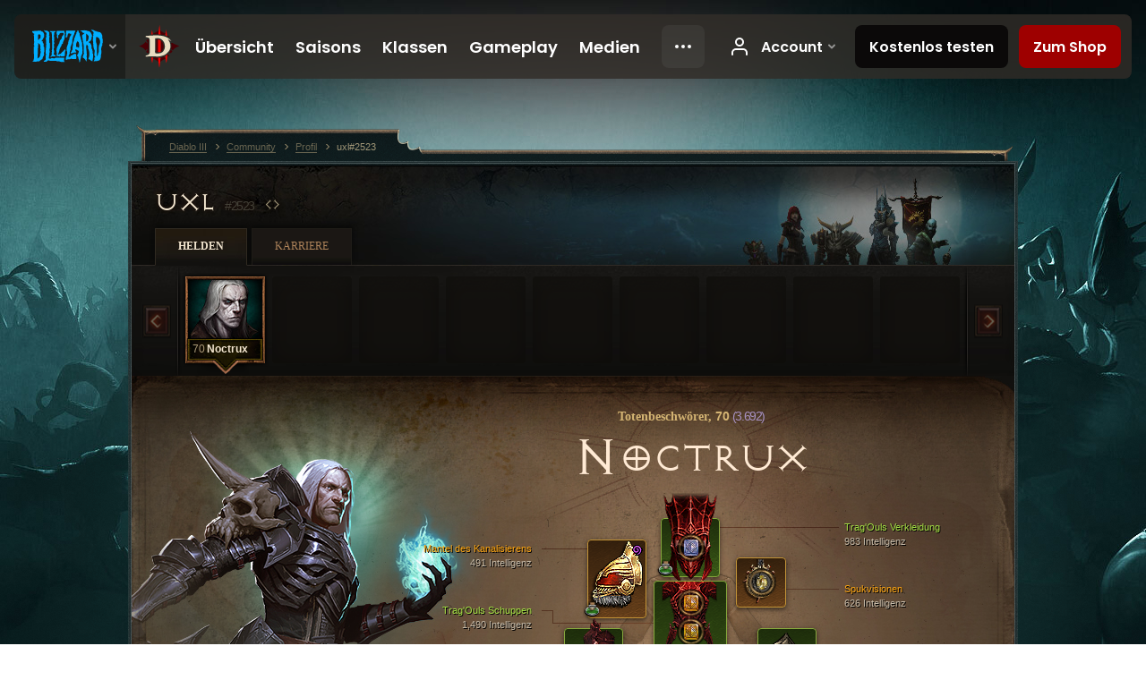

--- FILE ---
content_type: text/html;charset=UTF-8
request_url: https://eu.diablo3.blizzard.com/de-de/profile/uxl-2523/hero/135797234
body_size: 14394
content:
<!DOCTYPE html>
<html xmlns="http://www.w3.org/1999/xhtml" xml:lang="de-de" lang="de-de">
<head xmlns:og="http://ogp.me/ns#" xmlns:fb="http://ogp.me/ns/fb#">
<script type="text/javascript">
//<![CDATA[
var BlzCookieConsent = {
host: "blizzard.com",
onetrustScriptUrl: "https://cdn.cookielaw.org/scripttemplates/otSDKStub.js",
onetrustDomainScript: "22011b0f-2c46-49a3-a7bf-5f98a4d4da65",
cookieInfoUrlPattern: "/cookies/?$"
}
//]]>
</script>
<script type="text/javascript" src="/static/js/libs/cookie-consent-filter-compat.js?v=58-137" defer></script>
<script>
//<![CDATA[
var dataLayer = dataLayer|| [];
dataLayer.push({
"authenticated": "0" });
(function(w,d,s,l,i){w[l]=w[l]||[];w[l].push({"gtm.start":new Date().getTime(),event:"gtm.js"});var f=d.getElementsByTagName(s)[0], j=d.createElement(s),dl=l!="dataLayer"?"&amp;l="+l:"";j.async=true;j.src=
"//www.googletagmanager.com/gtm.js?id="+i+dl;f.parentNode.insertBefore(j,f);})
(window,document,"script","dataLayer","GTM-TVHPB9J");
//]]>
</script>
<meta http-equiv="imagetoolbar" content="false" />
<meta http-equiv="X-UA-Compatible" content="IE=edge,chrome=1" />
<title>uxl#2523 - Community - Diablo III</title>
<link rel="icon" href="/static/images/icons/favicon.ico?v=58-137" type="image/x-icon" />
<link rel="shortcut icon" href="/static/images/icons/favicon.ico?v=58-137" type="image/x-icon" />
<link rel="stylesheet" type="text/css" media="all" href="/static/local-common/css/common-game-site.min.css?v=58-137" />
<link rel="stylesheet" type="text/css" media="all" href="/static/css/legal/ratings.css?v=58-137" />
<link rel="stylesheet" type="text/css" media="all" href="/static/css/d3.css?v=137" />
<link rel="stylesheet" type="text/css" media="all" href="/static/css/tooltips.css?v=137" />
<link rel="stylesheet" type="text/css" media="all" href="/static/css/profile/shared.css?v=58-137" />
<link rel="stylesheet" type="text/css" media="all" href="/static/css/profile/hero.css?v=58-137" />
<link rel="stylesheet" type="text/css" media="all" href="/static/css/tool/gear-calculator/hero-slots.css?v=58-137" />
<!--[if IE 6]> <link rel="stylesheet" type="text/css" media="all" href="/static/css/tooltips-ie6.css?v=137" />
<![endif]-->
<script type="text/javascript" src="/static/local-common/js/third-party.js?v=58-137"></script>
<script type="text/javascript" src="/static/local-common/js/common-game-site.min.js?v=58-137"></script>
<meta name="twitter:card" content="summary" />
<meta name="twitter:title" content="uxl#2523 - Community - Diablo III" />
<meta name="twitter:description" content="necromancer, Stufe 70" />
<meta name="twitter:image:src" content="https://assets.diablo3.blizzard.com/d3/icons/portraits/100/p6_necro_male.png" />
<!--[if IE 6]> <script type="text/javascript">
//<![CDATA[
try { document.execCommand('BackgroundImageCache', false, true) } catch(e) {}
//]]>
</script>
<![endif]-->
<script type="text/javascript">
//<![CDATA[
var Core = Core || {},
Login = Login || {};
Core.staticUrl = '/static';
Core.sharedStaticUrl = '/static/local-common';
Core.baseUrl = '/de-de';
Core.projectUrl = '';
Core.cdnUrl = 'https://blzmedia-a.akamaihd.net';
Core.supportUrl = 'http://eu.battle.net/support/';
Core.secureSupportUrl = 'https://eu.battle.net/support/';
Core.project = 'd3';
Core.locale = 'de-de';
Core.language = 'de';
Core.region = 'eu';
Core.shortDateFormat = 'dd.MM.yyyy';
Core.dateTimeFormat = 'dd.MM.yyyy HH:mm';
Core.loggedIn = false;
Core.userAgent = 'web';
Login.embeddedUrl = 'https://eu.battle.net/login/login.frag';
var Flash = Flash || {};
Flash.videoPlayer = 'https://blzmedia-a.akamaihd.net/global-video-player/themes/d3/video-player.swf';
Flash.videoBase = 'https://blzmedia-a.akamaihd.net/d3/media/videos';
Flash.ratingImage = 'https://blzmedia-a.akamaihd.net/global-video-player/ratings/d3/de-de.jpg';
Flash.expressInstall = 'https://blzmedia-a.akamaihd.net/global-video-player/expressInstall.swf';
Flash.videoBase = 'https://assets.diablo3.blizzard.com/d3/media/videos';
//]]>
</script>
<meta property="fb:app_id" content="155068716934" />
<meta property="og:site_name" content="Diablo III" />
<meta property="og:locale" content="de_DE" />
<meta property="og:type" content="website" />
<meta property="og:url" content="https://eu.diablo3.blizzard.com/de-de/profile/uxl-2523/hero/104493395" />
<meta property="og:image" content="https://assets.diablo3.blizzard.com/d3/icons/portraits/100/p6_necro_male.png" />
<meta property="og:image" content="https://blzmedia-a.akamaihd.net/battle.net/logos/og-d3.png" />
<meta property="og:image" content="https://blzmedia-a.akamaihd.net/battle.net/logos/og-blizzard.png" />
<meta property="og:title" content="Noctrux" />
<meta property="og:description" content="necromancer, Stufe 70" />
<link rel="canonical" href="https://eu.diablo3.blizzard.com/de-de/profile/uxl-2523/hero/104493395" />
<meta property="d3-cloud-provider" content="aws" />
<meta property="d3-app-name" content="d3-site-prod-eu" />
<meta property="d3-app-version" content="9.5.0" />
</head>
<body class="de-de profile profile-hero" itemscope="itemscope" itemtype="http://schema.org/WebPage" data-legal-country="US">
<noscript><iframe src="https://www.googletagmanager.com/ns.html?id=GTM-TVHPB9J"
height="0" width="0" style="display:none;visibility:hidden"></iframe></noscript>
<blz-nav
locale="de-de"
content="d3"
link-prefix="https://diablo3.blizzard.com/"
hidden
>
<script async src="https://navbar.blizzard.com/static/v1/nav.js"></script>
</blz-nav>
<div class="bg-wrapper">
<div class="wrapper">
<div id="main-content"></div>
<div class="body" itemscope="itemscope" itemtype="http://schema.org/WebPageElement">
<div class="body-top">
<div class="body-bot">



	<div class="profile-wrapper">
		<div class="profile-head">
			<a href="/de-de/profile/uxl-2523/">


	<h2 class="header-2" >					uxl
					<span class="battleTag">#2523</span>
					<span class="clan"></span>
</h2>
			</a>
	<span class="clear"><!-- --></span>
		</div>



	<ul class="tab-menu ">
				<li class="menu-heroes ">
					<a href="/de-de/profile/uxl-2523/hero/104493395"
					
					 class="tab-active">
					<span>Helden</span>
					</a>
				</li>
				<li class="menu-career ">
					<a href="/de-de/profile/uxl-2523/career"
					
					>
					<span>Karriere</span>
					</a>
				</li>
	</ul>

		<script type="text/javascript">
		//<![CDATA[
				$(function() {
					Profile.baseUrl = '/de-de/profile/uxl-2523/';
					Profile.lastHero = 104493395;
					Profile.heroes = [
							{ id: 104493395, name: 'Noctrux', level: 70, 'class': 'necromancer', historyType: 'hero' }
					];


						Profile.suppressAjaxLoad = true;

						if (window.history.pushState) {
							var activeHero = Profile.getHero(104493395);
							window.history.replaceState(activeHero, activeHero.name, activeHero.id);
						}
						Profile.bindHistory();
				});
		//]]>
		</script>


		<div class="profile-body" id="profile-body">


	<div class="necromancer-male">
		<div class="profile-selector MediaCarousel MediaCarousel--heroes" id="heroes">
			<span class="MediaCarousel-page MediaCarousel-page--right MediaCarousel-page--end"><span></span></span>
			<span class="MediaCarousel-page MediaCarousel-page--left MediaCarousel-page--end"><span></span></span>
			<div class="MediaCarousel-scrollWrap">
				<ul class="hero-tabs MediaCarousel-scroll">


						<li class="MediaCarousel-thumb">
							<a class="hero-tab necromancer-male active" href="104493395" data-tooltip="#hero-tab-tooltip-0">
								<span class="hero-portrait">
								</span>
								<span class="level">70</span>
								<span class="name">Noctrux</span>
							</a>



	<div id="hero-tab-tooltip-0" style="display:none">
		<div class="hero-tab-tooltip profile-tooltip">
			


	<h2 class="subheader-2" >Noctrux</h2>

			<p >
				male, <strong>70</strong>
			</p>
		</div>
	</div>
						</li>
							<li class="MediaCarousel-thumb">
								<span class="hero-tab empty-hero"></span>
							</li>
							<li class="MediaCarousel-thumb">
								<span class="hero-tab empty-hero"></span>
							</li>
							<li class="MediaCarousel-thumb">
								<span class="hero-tab empty-hero"></span>
							</li>
							<li class="MediaCarousel-thumb">
								<span class="hero-tab empty-hero"></span>
							</li>
							<li class="MediaCarousel-thumb">
								<span class="hero-tab empty-hero"></span>
							</li>
							<li class="MediaCarousel-thumb">
								<span class="hero-tab empty-hero"></span>
							</li>
							<li class="MediaCarousel-thumb">
								<span class="hero-tab empty-hero"></span>
							</li>
							<li class="MediaCarousel-thumb">
								<span class="hero-tab empty-hero"></span>
							</li>
				</ul>
			</div>
		</div>

		<div class="profile-sheet">




	<h2 class="class" >				<a href="/de-de/class/necromancer/">

					<span>Totenbeschwörer, <strong>70<span class="paragon-level">(3.692)</span></strong></span>

				</a>
</h2>

			

	<h2 class="header-2 name" >Noctrux</h2>


			<div class="paperdoll" id="paperdoll">

		<div class="weapon-flourish main-hand-flourish elemental-lightning"></div>

	<ul class="gear-slots">
	<li class="slot-head">

				<a class="slot-link" href="/de-de/item/tragouls-guise-P6_Necro_Set_2_Helm" data-d3tooltip="item-profile/112854736~104493395~tragouls-guise~P6_Necro_Set_2_Helm">
				<span class="d3-icon d3-icon-item d3-icon-item-green">
					<span class="icon-item-gradient">
						<span class="icon-item-inner"></span>
					</span>
				</span>

					<span class="image">
					<img src="https://assets.diablo3.blizzard.com/d3/icons/items/large/p6_necro_set_2_helm_necromancer_male.png" alt="" />
				</span>

		<span class="sockets-wrapper">
			<span class="sockets-align">
					<span class="socket">
						<img class="gem" src="https://assets.diablo3.blizzard.com/d3/icons/items/small/x1_diamond_10_demonhunter_male.png" />
					</span><br />
			</span>
		</span>
				</a>

		<a href="/de-de/item/foresters-dye-Dye_14" class="item-dye" >
			<img src="https://assets.diablo3.blizzard.com/d3/icons/items/small/dye_14_demonhunter_male.png" />
		</a>


	</li>
	<li class="slot-torso">

				<a class="slot-link" href="/de-de/item/tragouls-scales-P6_Necro_Set_2_Chest" data-d3tooltip="item-profile/112854736~104493395~tragouls-scales~P6_Necro_Set_2_Chest">
				<span class="d3-icon d3-icon-item d3-icon-item-green">
					<span class="icon-item-gradient">
						<span class="icon-item-inner"></span>
					</span>
				</span>

					<span class="image">
					<img src="https://assets.diablo3.blizzard.com/d3/icons/items/large/p6_necro_set_2_chest_necromancer_male.png" alt="" />
				</span>

		<span class="sockets-wrapper">
			<span class="sockets-align">
					<span class="socket">
						<img class="gem" src="https://assets.diablo3.blizzard.com/d3/icons/items/small/x1_topaz_10_demonhunter_male.png" />
					</span><br />
					<span class="socket">
						<img class="gem" src="https://assets.diablo3.blizzard.com/d3/icons/items/small/x1_topaz_10_demonhunter_male.png" />
					</span><br />
					<span class="socket">
						<img class="gem" src="https://assets.diablo3.blizzard.com/d3/icons/items/small/x1_topaz_10_demonhunter_male.png" />
					</span><br />
			</span>
		</span>
				</a>

		<a href="/de-de/item/foresters-dye-Dye_14" class="item-dye" >
			<img src="https://assets.diablo3.blizzard.com/d3/icons/items/small/dye_14_demonhunter_male.png" />
		</a>


	</li>
	<li class="slot-feet">

				<a class="slot-link" href="/de-de/item/tragouls-stalwart-greaves-P6_Necro_Set_2_Boots" data-d3tooltip="item-profile/112854736~104493395~tragouls-stalwart-greaves~P6_Necro_Set_2_Boots">
				<span class="d3-icon d3-icon-item d3-icon-item-green">
					<span class="icon-item-gradient">
						<span class="icon-item-inner"></span>
					</span>
				</span>

					<span class="image">
					<img src="https://assets.diablo3.blizzard.com/d3/icons/items/large/p6_necro_set_2_boots_necromancer_male.png" alt="" />
				</span>

				</a>

		<a href="/de-de/item/foresters-dye-Dye_14" class="item-dye" >
			<img src="https://assets.diablo3.blizzard.com/d3/icons/items/small/dye_14_demonhunter_male.png" />
		</a>


	</li>
	<li class="slot-hands">

				<a class="slot-link" href="/de-de/item/tragouls-claws-P6_Necro_Set_2_Gloves" data-d3tooltip="item-profile/112854736~104493395~tragouls-claws~P6_Necro_Set_2_Gloves">
				<span class="d3-icon d3-icon-item d3-icon-item-green">
					<span class="icon-item-gradient">
						<span class="icon-item-inner"></span>
					</span>
				</span>

					<span class="image">
					<img src="https://assets.diablo3.blizzard.com/d3/icons/items/large/p6_necro_set_2_gloves_necromancer_male.png" alt="" />
				</span>

				</a>

		<a href="/de-de/item/foresters-dye-Dye_14" class="item-dye" >
			<img src="https://assets.diablo3.blizzard.com/d3/icons/items/small/dye_14_demonhunter_male.png" />
		</a>


	</li>
	<li class="slot-shoulders">

				<a class="slot-link" href="/de-de/item/mantle-of-channeling-P4_Unique_Shoulder_103" data-d3tooltip="item-profile/112854736~104493395~mantle-of-channeling~P4_Unique_Shoulder_103">
				<span class="d3-icon d3-icon-item d3-icon-item-orange">
					<span class="icon-item-gradient">
						<span class="icon-item-inner"></span>
					</span>
				</span>

					<span class="image">
					<img src="https://assets.diablo3.blizzard.com/d3/icons/items/large/p4_unique_shoulder_103_necromancer_male.png" alt="" />
				</span>

				</a>

		<a href="/de-de/item/foresters-dye-Dye_14" class="item-dye" >
			<img src="https://assets.diablo3.blizzard.com/d3/icons/items/small/dye_14_demonhunter_male.png" />
		</a>

		<a href="/de-de/item/tragouls-heart-P6_Necro_Set_2_Shoulders" class="item-transmog" >
			<img src="/static/images/profile/hero/bg-transmog.gif?v=58-137" />
		</a>

	</li>
	<li class="slot-legs">

				<a class="slot-link" href="/de-de/item/tragouls-hide-P6_Necro_Set_2_Pants" data-d3tooltip="item-profile/112854736~104493395~tragouls-hide~P6_Necro_Set_2_Pants">
				<span class="d3-icon d3-icon-item d3-icon-item-green">
					<span class="icon-item-gradient">
						<span class="icon-item-inner"></span>
					</span>
				</span>

					<span class="image">
					<img src="https://assets.diablo3.blizzard.com/d3/icons/items/large/p6_necro_set_2_pants_necromancer_male.png" alt="" />
				</span>

		<span class="sockets-wrapper">
			<span class="sockets-align">
					<span class="socket">
						<img class="gem" src="https://assets.diablo3.blizzard.com/d3/icons/items/small/x1_topaz_10_demonhunter_male.png" />
					</span><br />
					<span class="socket">
						<img class="gem" src="https://assets.diablo3.blizzard.com/d3/icons/items/small/x1_topaz_10_demonhunter_male.png" />
					</span><br />
			</span>
		</span>
				</a>

		<a href="/de-de/item/foresters-dye-Dye_14" class="item-dye" >
			<img src="https://assets.diablo3.blizzard.com/d3/icons/items/small/dye_14_demonhunter_male.png" />
		</a>


	</li>
	<li class="slot-bracers">

				<a class="slot-link" href="/de-de/artisan/blacksmith/recipe/guardians-aversion" data-d3tooltip="item-profile/112854736~104493395~guardians-aversion~P74_Unique_Bracer_010">
				<span class="d3-icon d3-icon-item d3-icon-item-green">
					<span class="icon-item-gradient">
						<span class="icon-item-inner"></span>
					</span>
				</span>

					<span class="image">
					<img src="https://assets.diablo3.blizzard.com/d3/icons/items/large/p74_unique_bracer_010_demonhunter_male.png" alt="" />
				</span>

				</a>



	</li>
	<li class="slot-mainHand">

				<a class="slot-link" href="/de-de/item/funerary-pick-P74_Unique_Scythe1H_01" data-d3tooltip="item-profile/112854736~104493395~funerary-pick~P74_Unique_Scythe1H_01">
				<span class="d3-icon d3-icon-item d3-icon-item-orange">
					<span class="icon-item-gradient">
						<span class="icon-item-inner"></span>
					</span>
				</span>

					<span class="image">
					<img src="https://assets.diablo3.blizzard.com/d3/icons/items/large/p74_unique_scythe1h_01_necromancer_male.png" alt="" />
				</span>

		<span class="sockets-wrapper">
			<span class="sockets-align">
					<span class="socket">
						<img class="gem" src="https://assets.diablo3.blizzard.com/d3/icons/items/small/x1_emerald_10_demonhunter_male.png" />
					</span><br />
			</span>
		</span>
				</a>



	</li>
	<li class="slot-offHand">

				<a class="slot-link" href="/de-de/item/iron-rose-P74_Unique_Phylactery_04" data-d3tooltip="item-profile/112854736~104493395~iron-rose~P74_Unique_Phylactery_04">
				<span class="d3-icon d3-icon-item d3-icon-item-orange">
					<span class="icon-item-gradient">
						<span class="icon-item-inner"></span>
					</span>
				</span>

					<span class="image">
					<img src="https://assets.diablo3.blizzard.com/d3/icons/items/large/p74_unique_phylactery_04_necromancer_male.png" alt="" />
				</span>

				</a>



	</li>
	<li class="slot-waist">

				<a class="slot-link" href="/de-de/artisan/blacksmith/recipe/guardians-case" data-d3tooltip="item-profile/112854736~104493395~guardians-case~P74_Unique_Belt_013">
				<span class="d3-icon d3-icon-item d3-icon-item-green">
					<span class="icon-item-gradient">
						<span class="icon-item-inner"></span>
					</span>
				</span>

					<span class="image">
					<img src="https://assets.diablo3.blizzard.com/d3/icons/items/large/p74_unique_belt_013_demonhunter_male.png" alt="" />
				</span>

				</a>



	</li>
	<li class="slot-rightFinger">

				<a class="slot-link" href="/de-de/item/krysbins-sentence-P6_Unique_Ring_03" data-d3tooltip="item-profile/112854736~104493395~krysbins-sentence~P6_Unique_Ring_03">
				<span class="d3-icon d3-icon-item d3-icon-item-orange">
					<span class="icon-item-gradient">
						<span class="icon-item-inner"></span>
					</span>
				</span>

					<span class="image">
					<img src="https://assets.diablo3.blizzard.com/d3/icons/items/large/p6_unique_ring_03_necromancer_male.png" alt="" />
				</span>

		<span class="sockets-wrapper">
			<span class="sockets-align">
					<span class="socket">
						<img class="gem" src="https://assets.diablo3.blizzard.com/d3/icons/items/small/unique_gem_012_x1_demonhunter_male.png" />
					</span><br />
			</span>
		</span>
				</a>



	</li>
	<li class="slot-leftFinger">

				<a class="slot-link" href="/de-de/item/convention-of-elements-P2_Unique_Ring_04" data-d3tooltip="item-profile/112854736~104493395~convention-of-elements~P2_Unique_Ring_04">
				<span class="d3-icon d3-icon-item d3-icon-item-orange">
					<span class="icon-item-gradient">
						<span class="icon-item-inner"></span>
					</span>
				</span>

					<span class="image">
					<img src="https://assets.diablo3.blizzard.com/d3/icons/items/large/p2_unique_ring_04_demonhunter_male.png" alt="" />
				</span>

		<span class="sockets-wrapper">
			<span class="sockets-align">
					<span class="socket">
						<img class="gem" src="https://assets.diablo3.blizzard.com/d3/icons/items/small/unique_gem_002_x1_demonhunter_male.png" />
					</span><br />
			</span>
		</span>
				</a>



	</li>
	<li class="slot-neck">

				<a class="slot-link" href="/de-de/item/haunted-visions-P69_Unique_Amulet_02" data-d3tooltip="item-profile/112854736~104493395~haunted-visions~P69_Unique_Amulet_02">
				<span class="d3-icon d3-icon-item d3-icon-item-orange">
					<span class="icon-item-gradient">
						<span class="icon-item-inner"></span>
					</span>
				</span>

					<span class="image">
					<img src="https://assets.diablo3.blizzard.com/d3/icons/items/large/p69_unique_amulet_02_necromancer_male.png" alt="" />
				</span>

		<span class="sockets-wrapper">
			<span class="sockets-align">
					<span class="socket">
						<img class="gem" src="https://assets.diablo3.blizzard.com/d3/icons/items/small/unique_gem_001_x1_demonhunter_male.png" />
					</span><br />
			</span>
		</span>
				</a>



	</li>

	</ul>

	<ul class="gear-labels" id="gear-labels">


		<li class="gear-label slot-head">
				<a href="/de-de/item/tragouls-guise-P6_Necro_Set_2_Helm"
				   data-d3tooltip="item-profile/112854736~104493395~tragouls-guise~P6_Necro_Set_2_Helm"
				   class="label-link d3-color-green">
						<span class="item-name">Trag&#39;Ouls Verkleidung</span>
						<span class="bonus-value bonus-77 long-bonus"
							 style="display:none">
						Getötete Gegner gewähren 229 Erfahrung
						</span>
						<span class="bonus-value bonus-392 long-bonus"
							 style="display:none">
						(0) Sockel
						</span>
						<span class="bonus-value bonus-210 long-bonus"
							 style="display:none">
						Reduziert die Abklingzeiten aller Fertigkeiten um 12.5%
						</span>
						<span class="bonus-value bonus-1076 long-bonus"
							 style="display:none">
						Erhöht den Radius, in dem Gold und Heilkugeln aufgesammelt werden, um 1 Meter
						</span>
						<span class="bonus-value bonus-253 long-bonus"
							 style="display:none">
						Kritische Trefferchance um 4.5% erhöht
						</span>
						<span class="bonus-value bonus-1210 long-bonus"
							>
						983 Intelligenz
						</span>
				</a>


		</li>


		<li class="gear-label slot-torso">
				<a href="/de-de/item/tragouls-scales-P6_Necro_Set_2_Chest"
				   data-d3tooltip="item-profile/112854736~104493395~tragouls-scales~P6_Necro_Set_2_Chest"
				   class="label-link d3-color-green">
						<span class="item-name">Trag&#39;Ouls Schuppen</span>
						<span class="bonus-value bonus-392 long-bonus"
							 style="display:none">
						(0) Sockel
						</span>
						<span class="bonus-value bonus-34 long-bonus"
							 style="display:none">
						775 Rüstung
						</span>
						<span class="bonus-value bonus-50 long-bonus"
							 style="display:none">
						35% mehr Gold von Gegnern
						</span>
						<span class="bonus-value bonus-1211 long-bonus"
							 style="display:none">
						650 Vitalität
						</span>
						<span class="bonus-value bonus-1210 long-bonus"
							>
						1,490 Intelligenz
						</span>
				</a>


		</li>


		<li class="gear-label slot-feet">
				<a href="/de-de/item/tragouls-stalwart-greaves-P6_Necro_Set_2_Boots"
				   data-d3tooltip="item-profile/112854736~104493395~tragouls-stalwart-greaves~P6_Necro_Set_2_Boots"
				   class="label-link d3-color-green">
						<span class="item-name">Trag&#39;Ouls standhafte Beinschienen</span>
						<span class="bonus-value bonus-171 long-bonus"
							 style="display:none">
						12% Bewegungsdgeschwindigkeit
						</span>
						<span class="bonus-value bonus-93 long-bonus"
							 style="display:none">
						+202 physischer Widerstand
						</span>
						<span class="bonus-value bonus-86 long-bonus"
							 style="display:none">
						Heilkugeln und -tränke gewähren 37,932 Leben
						</span>
						<span class="bonus-value bonus-1211 long-bonus"
							 style="display:none">
						579 Vitalität
						</span>
						<span class="bonus-value bonus-1210 long-bonus"
							>
						578 Intelligenz
						</span>
				</a>


		</li>


		<li class="gear-label slot-hands">
				<a href="/de-de/item/tragouls-claws-P6_Necro_Set_2_Gloves"
				   data-d3tooltip="item-profile/112854736~104493395~tragouls-claws~P6_Necro_Set_2_Gloves"
				   class="label-link d3-color-green">
						<span class="item-name">Trag&#39;Ouls Krallen</span>
						<span class="bonus-value bonus-50 long-bonus"
							 style="display:none">
						33% mehr Gold von Gegnern
						</span>
						<span class="bonus-value bonus-96 long-bonus"
							 style="display:none">
						+96 Widerstand gegen alle Schadensarten
						</span>
						<span class="bonus-value bonus-258 long-bonus"
							 style="display:none">
						Kritischer Trefferschaden um 48% erhöht
						</span>
						<span class="bonus-value bonus-1076 long-bonus"
							 style="display:none">
						Erhöht den Radius, in dem Gold und Heilkugeln aufgesammelt werden, um 1 Meter
						</span>
						<span class="bonus-value bonus-253 long-bonus"
							 style="display:none">
						Kritische Trefferchance um 10% erhöht
						</span>
						<span class="bonus-value bonus-1210 long-bonus"
							>
						660 Intelligenz
						</span>
				</a>


		</li>


		<li class="gear-label slot-shoulders">
				<a href="/de-de/item/mantle-of-channeling-P4_Unique_Shoulder_103"
				   data-d3tooltip="item-profile/112854736~104493395~mantle-of-channeling~P4_Unique_Shoulder_103"
				   class="label-link d3-color-orange">
						<span class="item-name">Mantel des Kanalisierens</span>
						<span class="bonus-value bonus-50 long-bonus"
							 style="display:none">
						32% mehr Gold von Gegnern
						</span>
						<span class="bonus-value bonus-135 long-bonus"
							 style="display:none">
						10% Leben
						</span>
						<span class="bonus-value bonus-1211 long-bonus"
							 style="display:none">
						422 Vitalität
						</span>
						<span class="bonus-value bonus-210 long-bonus"
							 style="display:none">
						Reduziert die Abklingzeiten aller Fertigkeiten um 8%
						</span>
						<span class="bonus-value bonus-1210 long-bonus"
							>
						491 Intelligenz
						</span>
				</a>


		</li>


		<li class="gear-label slot-legs">
				<a href="/de-de/item/tragouls-hide-P6_Necro_Set_2_Pants"
				   data-d3tooltip="item-profile/112854736~104493395~tragouls-hide~P6_Necro_Set_2_Pants"
				   class="label-link d3-color-green">
						<span class="item-name">Trag&#39;Ouls Schuppenhaut</span>
						<span class="bonus-value bonus-392 long-bonus"
							 style="display:none">
						(0) Sockel
						</span>
						<span class="bonus-value bonus-34 long-bonus"
							 style="display:none">
						593 Rüstung
						</span>
						<span class="bonus-value bonus-1211 long-bonus"
							 style="display:none">
						494 Vitalität
						</span>
						<span class="bonus-value bonus-1076 long-bonus"
							 style="display:none">
						Erhöht den Radius, in dem Gold und Heilkugeln aufgesammelt werden, um 2 Meter
						</span>
						<span class="bonus-value bonus-1210 long-bonus"
							>
						1,059 Intelligenz
						</span>
				</a>


		</li>


		<li class="gear-label slot-bracers">
				<a href="/de-de/artisan/blacksmith/recipe/guardians-aversion"
				   data-d3tooltip="item-profile/112854736~104493395~guardians-aversion~P74_Unique_Bracer_010"
				   class="label-link d3-color-green">
						<span class="item-name">Widerstand des Wächters</span>
						<span class="bonus-value bonus-244 long-bonus"
							 style="display:none">
						Physische Fertigkeiten verursachen 17% mehr Schaden
						</span>
						<span class="bonus-value bonus-93 long-bonus"
							 style="display:none">
						+149 physischer Widerstand
						</span>
						<span class="bonus-value bonus-1211 long-bonus"
							 style="display:none">
						444 Vitalität
						</span>
						<span class="bonus-value bonus-1076 long-bonus"
							 style="display:none">
						Erhöht den Radius, in dem Gold und Heilkugeln aufgesammelt werden, um 1 Meter
						</span>
						<span class="bonus-value bonus-253 long-bonus"
							 style="display:none">
						Kritische Trefferchance um 5.5% erhöht
						</span>
						<span class="bonus-value bonus-1210 long-bonus"
							>
						443 Intelligenz
						</span>
				</a>


		</li>


		<li class="gear-label slot-mainHand">
				<a href="/de-de/item/funerary-pick-P74_Unique_Scythe1H_01"
				   data-d3tooltip="item-profile/112854736~104493395~funerary-pick~P74_Unique_Scythe1H_01"
				   class="label-link d3-color-orange">
						<span class="item-name">Grabspitzhacke</span>
						<span class="weapon-dps">
						2.735,6 SPS
					</span>
						<span class="bonus-value bonus-392 long-bonus"
							 style="display:none">
						(0) Sockel
						</span>
						<span class="bonus-value bonus-241 long-bonus"
							 style="display:none">
						10% Schaden
						</span>
						<span class="bonus-value bonus-1211 long-bonus"
							 style="display:none">
						835 Vitalität
						</span>
						<span class="bonus-value bonus-152 long-bonus"
							 style="display:none">
						20 maximale Essenz
						</span>
						<span class="bonus-value bonus-258 long-bonus"
							 style="display:none">
						Kritischer Trefferschaden um 130% erhöht
						</span>
						<span class="bonus-value bonus-1210 long-bonus"
							>
						977 Intelligenz
						</span>
				</a>


		</li>


		<li class="gear-label slot-offHand">
				<a href="/de-de/item/iron-rose-P74_Unique_Phylactery_04"
				   data-d3tooltip="item-profile/112854736~104493395~iron-rose~P74_Unique_Phylactery_04"
				   class="label-link d3-color-orange">
						<span class="item-name">Eiserne Rose</span>
						<span class="bonus-value bonus-1211 long-bonus"
							 style="display:none">
						987 Vitalität
						</span>
						<span class="bonus-value bonus-1140 long-bonus"
							 style="display:none">
						0.015% Chance pro Treffer, Gegner mit Furcht zu erfüllen
						</span>
						<span class="bonus-value bonus-253 long-bonus"
							 style="display:none">
						Kritische Trefferchance um 9.5% erhöht
						</span>
						<span class="bonus-value bonus-1210 long-bonus"
							>
						873 Intelligenz
						</span>
				</a>


		</li>


		<li class="gear-label slot-waist">
				<a href="/de-de/artisan/blacksmith/recipe/guardians-case"
				   data-d3tooltip="item-profile/112854736~104493395~guardians-case~P74_Unique_Belt_013"
				   class="label-link d3-color-green">
						<span class="item-name">Waffengürtel des Wächters</span>
						<span class="bonus-value bonus-34 long-bonus"
							 style="display:none">
						392 Rüstung
						</span>
						<span class="bonus-value bonus-50 long-bonus"
							 style="display:none">
						33% mehr Gold von Gegnern
						</span>
						<span class="bonus-value bonus-135 long-bonus"
							 style="display:none">
						13% Leben
						</span>
						<span class="bonus-value bonus-1211 long-bonus"
							 style="display:none">
						473 Vitalität
						</span>
						<span class="bonus-value bonus-1210 long-bonus"
							>
						450 Intelligenz
						</span>
				</a>


		</li>


		<li class="gear-label slot-rightFinger">
				<a href="/de-de/item/krysbins-sentence-P6_Unique_Ring_03"
				   data-d3tooltip="item-profile/112854736~104493395~krysbins-sentence~P6_Unique_Ring_03"
				   class="label-link d3-color-orange">
						<span class="item-name">Krysbins Urteil</span>
						<span class="bonus-value bonus-203 long-bonus"
							 style="display:none">
						Angriffsgeschwindigkeit um 0.07% erhöht
						</span>
						<span class="bonus-value bonus-392 long-bonus"
							 style="display:none">
						(0) Sockel
						</span>
						<span class="bonus-value bonus-253 long-bonus"
							 style="display:none">
						Kritische Trefferchance um 6% erhöht
						</span>
						<span class="bonus-value bonus-1210 long-bonus"
							>
						478 Intelligenz
						</span>
				</a>


		</li>


		<li class="gear-label slot-leftFinger">
				<a href="/de-de/item/convention-of-elements-P2_Unique_Ring_04"
				   data-d3tooltip="item-profile/112854736~104493395~convention-of-elements~P2_Unique_Ring_04"
				   class="label-link d3-color-orange">
						<span class="item-name">Zusammenkunft der Elemente</span>
						<span class="bonus-value bonus-392 long-bonus"
							 style="display:none">
						(0) Sockel
						</span>
						<span class="bonus-value bonus-50 long-bonus"
							 style="display:none">
						32% mehr Gold von Gegnern
						</span>
						<span class="bonus-value bonus-258 long-bonus"
							 style="display:none">
						Kritischer Trefferschaden um 42% erhöht
						</span>
						<span class="bonus-value bonus-253 long-bonus"
							 style="display:none">
						Kritische Trefferchance um 6% erhöht
						</span>
						<span class="bonus-value bonus-1210 long-bonus"
							>
						433 Intelligenz
						</span>
				</a>


		</li>


		<li class="gear-label slot-neck">
				<a href="/de-de/item/haunted-visions-P69_Unique_Amulet_02"
				   data-d3tooltip="item-profile/112854736~104493395~haunted-visions~P69_Unique_Amulet_02"
				   class="label-link d3-color-orange">
						<span class="item-name">Spukvisionen</span>
						<span class="bonus-value bonus-352 long-bonus"
							 style="display:none">
						15,631 Leben pro Treffer
						</span>
						<span class="bonus-value bonus-392 long-bonus"
							 style="display:none">
						(0) Sockel
						</span>
						<span class="bonus-value bonus-707 long-bonus"
							 style="display:none">
						Reduziert die Dauer von Kontrollverlusteffekten um 39%
						</span>
						<span class="bonus-value bonus-258 long-bonus"
							 style="display:none">
						Kritischer Trefferschaden um 87% erhöht
						</span>
						<span class="bonus-value bonus-1210 long-bonus"
							>
						626 Intelligenz
						</span>
				</a>


		</li>
	</ul>

	<ul class="gear-lines">
				<li class="slot-head"></li>
				<li class="slot-torso"></li>
				<li class="slot-feet"></li>
				<li class="slot-hands"></li>
				<li class="slot-shoulders"></li>
				<li class="slot-legs"></li>
				<li class="slot-bracers"></li>
				<li class="slot-mainHand"></li>
				<li class="slot-offHand"></li>
				<li class="slot-waist"></li>
				<li class="slot-rightFinger"></li>
				<li class="slot-leftFinger"></li>
				<li class="slot-neck"></li>
	</ul>
			</div>


		<div class="gear-bonuses" id="bonuses">
			

	<h3 class="header-3" ><span class="help-icon tip" data-tooltip="#gear-bonuses-tooltip"></span>Ausrüstungsboni</h3>


			<div id="gear-bonuses-tooltip" style="display: none;">
				<div class="profile-tooltip">
					


	<h2 class="subheader-2" >Ausrüstungsboni</h2>

					<p>Diese Funktion listet die am häufigsten vorkommenden Austrüstungsboni auf. Wählt einen Bonus aus, damit die Gegenstände angezeigt werden, die diesen Bonus bereitstellen.</p>
				</div>
			</div>

			<ul>
					<li>
						<a href="javascript:;" class="bonus-stat" data-bonus-index="1210">
							<span class="bonus-radio active"></span>9,541 Intelligenz
						</a>
					</li>
					<li>
						<a href="javascript:;" class="bonus-stat" data-bonus-index="1211">
							<span class="bonus-radio"></span>4,884 Vitalität
						</a>
					</li>
					<li>
						<a href="javascript:;" class="bonus-stat" data-bonus-index="392">
							<span class="bonus-radio"></span>(0) Sockel
						</a>
					</li>
					<li>
						<a href="javascript:;" class="bonus-stat" data-bonus-index="253">
							<span class="bonus-radio"></span>Kritische Trefferchance um 41.5% erhöht
						</a>
					</li>
					<li>
						<a href="javascript:;" class="bonus-stat" data-bonus-index="50">
							<span class="bonus-radio"></span>165% mehr Gold von Gegnern
						</a>
					</li>
			</ul>
		</div>

	<span class="clear"><!-- --></span>
		</div>

		<div class="profile-lower">

			<div class="profile-overview" id="overview">


	<div class="page-section skills">
			<div class="section-header ">
				

	<h3 class="header-3" >Fertigkeiten</h3>


			</div>

		<div class="section-body">
		<a href="/de-de/calculator/" class="profile-link">
			Im Fertigkeitenrechner anzeigen
			<span class="icon-frame icon-frame-text">
				<span class="icon-16 icon-16-rarrow"></span>
			</span>
		</a>

		<div class="skills-wrapper">

			<ul class="active-skills clear-after">

						<li>
							<div id="active-skill-tooltip-0" style="display:none;">
	<div class="d3-tooltip d3-tooltip-skill">



	<div class="tooltip-head">
		<h3 class="">Blut saugen</h3>
	</div>

	<div class="tooltip-body ">




		<span class="d3-icon d3-icon-skill d3-icon-skill-64 " style="background-image: url('https://assets.diablo3.blizzard.com/d3/icons/skills/64/p6_necro_siphonblood.png'); width: 64px; height: 64px;">
			<span class="frame"></span>
		</span>

			<div class="description">
					<p><span class="d3-color-gold">Erzeugt:</span> <span class="d3-color-green">15</span> Essenz jedes Mal, wenn Schaden verursacht wird</p>

<p>Saugt dem anvisierten Gegner das Blut aus und fügt ihm <span class="d3-color-green">150%</span> Waffenschaden als physischen Schaden zu.</p>

<p>Während 'Blut saugen' kanalisiert wird, werdet Ihr jede Sekunde um <span class="d3-color-green">2%</span> Eures maximalen Lebens geheilt.</p>
				
					<p class="special">Primär</p>
				<p class="subtle">Freigeschaltet auf Stufe <em>11</em></p>
			</div>

	</div>


	<div class="tooltip-extension rune-extension">
	<span class="d3-icon d3-icon-rune d3-icon-rune-large">
		<span class="rune-c"></span>
	</span>
				

	<h3 class="header-3" >Lebensentzug</h3>

					<p>Erhöht die Heilung auf <span class="d3-color-green">6%</span> Leben.</p>
				<p class="subtle">Freigeschaltet auf Stufe <em>54</em></p>
	</div>

	</div>
							</div>

							<a id="active-skill-tooltip-0-link" href="/de-de/class/necromancer/active/siphon-blood" data-tooltip="#active-skill-tooltip-0">



		<span class="d3-icon d3-icon-skill d3-icon-skill-42 " style="background-image: url('https://assets.diablo3.blizzard.com/d3/icons/skills/42/p6_necro_siphonblood.png'); width: 42px; height: 42px;">
			<span class="frame"></span>
		</span>
								<span class="skill-name">
									Blut saugen
									<span class="rune-name">
										Lebensentzug
									</span>
								</span>
							</a>
							<span class="slot slot-primary"></span>

		<script type="text/javascript">
		//<![CDATA[
								$(function() {
									$("#active-skill-tooltip-0-link").data("tooltip-options", {className: "ui-tooltip-d3"});
								});
		//]]>
		</script>
						</li>

						<li>
							<div id="active-skill-tooltip-1" style="display:none;">
	<div class="d3-tooltip d3-tooltip-skill">



	<div class="tooltip-head">
		<h3 class="">Todesnova</h3>
	</div>

	<div class="tooltip-body ">




		<span class="d3-icon d3-icon-skill d3-icon-skill-64 " style="background-image: url('https://assets.diablo3.blizzard.com/d3/icons/skills/64/p6_necro_bloodnova.png'); width: 64px; height: 64px;">
			<span class="frame"></span>
		</span>

			<div class="description">
					<p><span class="d3-color-gold">Kosten:</span> <span class="d3-color-green">20</span> Essenz</p>

<p>Entfesselt eine Nova, die allen Gegnern im Umkreis von <span class="d3-color-green">25</span> Metern <span class="d3-color-green">350%</span> Waffenschaden als Giftschaden zufügt.</p>
				
					<p class="special">Sekundär</p>
				<p class="subtle">Freigeschaltet auf Stufe <em>12</em></p>
			</div>

	</div>


	<div class="tooltip-extension rune-extension">
	<span class="d3-icon d3-icon-rune d3-icon-rune-large">
		<span class="rune-c"></span>
	</span>
				

	<h3 class="header-3" >Blutnova</h3>

					<p>Verbraucht <span class="d3-color-red">10%</span> Leben und entfesselt eine Blutnova, die allen Gegnern im Umkreis von <span class="d3-color-green">25</span> Metern <span class="d3-color-green">450%</span> Waffenschaden als physischen Schaden zufügt.</p>
				<p class="subtle">Freigeschaltet auf Stufe <em>57</em></p>
	</div>

	</div>
							</div>

							<a id="active-skill-tooltip-1-link" href="/de-de/class/necromancer/active/death-nova" data-tooltip="#active-skill-tooltip-1">



		<span class="d3-icon d3-icon-skill d3-icon-skill-42 " style="background-image: url('https://assets.diablo3.blizzard.com/d3/icons/skills/42/p6_necro_bloodnova.png'); width: 42px; height: 42px;">
			<span class="frame"></span>
		</span>
								<span class="skill-name">
									Todesnova
									<span class="rune-name">
										Blutnova
									</span>
								</span>
							</a>
							<span class="slot slot-secondary"></span>

		<script type="text/javascript">
		//<![CDATA[
								$(function() {
									$("#active-skill-tooltip-1-link").data("tooltip-options", {className: "ui-tooltip-d3"});
								});
		//]]>
		</script>
						</li>

						<li>
							<div id="active-skill-tooltip-2" style="display:none;">
	<div class="d3-tooltip d3-tooltip-skill">



	<div class="tooltip-head">
		<h3 class="">Simulakrum</h3>
	</div>

	<div class="tooltip-body ">




		<span class="d3-icon d3-icon-skill d3-icon-skill-64 " style="background-image: url('https://assets.diablo3.blizzard.com/d3/icons/skills/64/p6_necro_simulacrum.png'); width: 64px; height: 64px;">
			<span class="frame"></span>
		</span>

			<div class="description">
					<p><span class="d3-color-gold">Kosten:</span> <span class="d3-color-red">25%</span> Leben</p>
<p><span class="d3-color-gold">Abklingzeit:</span> <span class="d3-color-green">120</span> Sek.</p>

<p>Erschafft ein Simulakrum aus Blut, das <span class="d3-color-green">15</span> Sek. lang Eure sekundären Fertigkeiten dupliziert.</p>
				
					<p class="special">Blut und Knochen</p>
				<p class="subtle">Freigeschaltet auf Stufe <em>61</em></p>
			</div>

	</div>


	<div class="tooltip-extension rune-extension">
	<span class="d3-icon d3-icon-rune d3-icon-rune-large">
		<span class="rune-d"></span>
	</span>
				

	<h3 class="header-3" >Blut und Knochen</h3>

					<p>Erschafft zusätzlich ein Simulakrum aus Knochen, reduziert aber die Dauer auf <span class="d3-color-green">10</span> Sek.</p>
				<p class="subtle">Freigeschaltet auf Stufe <em>69</em></p>
	</div>

	</div>
							</div>

							<a id="active-skill-tooltip-2-link" href="/de-de/class/necromancer/active/simulacrum" data-tooltip="#active-skill-tooltip-2">



		<span class="d3-icon d3-icon-skill d3-icon-skill-42 " style="background-image: url('https://assets.diablo3.blizzard.com/d3/icons/skills/42/p6_necro_simulacrum.png'); width: 42px; height: 42px;">
			<span class="frame"></span>
		</span>
								<span class="skill-name">
									Simulakrum
									<span class="rune-name">
										Blut und Knochen
									</span>
								</span>
							</a>
							<span class="slot slot-1"></span>

		<script type="text/javascript">
		//<![CDATA[
								$(function() {
									$("#active-skill-tooltip-2-link").data("tooltip-options", {className: "ui-tooltip-d3"});
								});
		//]]>
		</script>
						</li>

						<li>
							<div id="active-skill-tooltip-3" style="display:none;">
	<div class="d3-tooltip d3-tooltip-skill">



	<div class="tooltip-head">
		<h3 class="">Gebrechlichkeit</h3>
	</div>

	<div class="tooltip-body ">




		<span class="d3-icon d3-icon-skill d3-icon-skill-64 " style="background-image: url('https://assets.diablo3.blizzard.com/d3/icons/skills/64/p6_necro_frailty.png'); width: 64px; height: 64px;">
			<span class="frame"></span>
		</span>

			<div class="description">
					<p><span class="d3-color-gold">Kosten:</span> <span class="d3-color-green">10</span> Essenz</p>

<p>Ein verkrüppelnder Fluch, der Gegner mit weniger als <span class="d3-color-green">15%</span> ihres maximalen Lebens tötet. Hält <span class="d3-color-green">30</span> Sek. lang an.</p>
				
					<p class="special">Flüche</p>
				<p class="subtle">Freigeschaltet auf Stufe <em>22</em></p>
			</div>

	</div>


	<div class="tooltip-extension rune-extension">
	<span class="d3-icon d3-icon-rune d3-icon-rune-large">
		<span class="rune-e"></span>
	</span>
				

	<h3 class="header-3" >Aura der Gebrechlichkeit</h3>

					<p>Macht die Fertigkeit zu einer Aura, die alle Gegner im Umkreis von <span class="d3-color-green">15</span> Metern verflucht.</p>

<p>Die Reichweite dieses Effekts wird um <span class="d3-color-green">50%</span> Eures Goldsammelradius erhöht.</p>
				<p class="subtle">Freigeschaltet auf Stufe <em>39</em></p>
	</div>

	</div>
							</div>

							<a id="active-skill-tooltip-3-link" href="/de-de/class/necromancer/active/frailty" data-tooltip="#active-skill-tooltip-3">



		<span class="d3-icon d3-icon-skill d3-icon-skill-42 " style="background-image: url('https://assets.diablo3.blizzard.com/d3/icons/skills/42/p6_necro_frailty.png'); width: 42px; height: 42px;">
			<span class="frame"></span>
		</span>
								<span class="skill-name">
									Gebrechlichkeit
									<span class="rune-name">
										Aura der Gebrechlichkeit
									</span>
								</span>
							</a>
							<span class="slot slot-2"></span>

		<script type="text/javascript">
		//<![CDATA[
								$(function() {
									$("#active-skill-tooltip-3-link").data("tooltip-options", {className: "ui-tooltip-d3"});
								});
		//]]>
		</script>
						</li>

						<li>
							<div id="active-skill-tooltip-4" style="display:none;">
	<div class="d3-tooltip d3-tooltip-skill">



	<div class="tooltip-head">
		<h3 class="">Knochenrüstung</h3>
	</div>

	<div class="tooltip-body ">




		<span class="d3-icon d3-icon-skill d3-icon-skill-64 " style="background-image: url('https://assets.diablo3.blizzard.com/d3/icons/skills/64/p6_necro_bonearmor.png'); width: 64px; height: 64px;">
			<span class="frame"></span>
		</span>

			<div class="description">
					<p><span class="d3-color-gold">Abklingzeit:</span> <span class="d3-color-green">10</span> Sek.</p>

<p>Reißt Gegnern in der Nähe die Knochen heraus, wobei sie <span class="d3-color-green">125%</span> Waffenschaden als physischen Schaden erleiden. Macht aus den Knochen eine Rüstung, die den erlittenen Schaden pro getroffenem Gegner um <span class="d3-color-green">3%</span> reduziert, bis zu einem Maximum von <span class="d3-color-green">10</span> Gegnern. Hält <span class="d3-color-green">60</span> Sek. lang an.</p>
				
					<p class="special">Blut und Knochen</p>
				<p class="subtle">Freigeschaltet auf Stufe <em>19</em></p>
			</div>

	</div>


	<div class="tooltip-extension rune-extension">
	<span class="d3-icon d3-icon-rune d3-icon-rune-large">
		<span class="rune-c"></span>
	</span>
				

	<h3 class="header-3" >Verrenkung</h3>

					<p>Betäubt getroffene Gegner außerdem <span class="d3-color-green">2</span> Sek lang.</p>

<p>Wandelt den Schaden von 'Knochenrüstung' in Giftschaden um.</p>
				<p class="subtle">Freigeschaltet auf Stufe <em>29</em></p>
	</div>

	</div>
							</div>

							<a id="active-skill-tooltip-4-link" href="/de-de/class/necromancer/active/bone-armor" data-tooltip="#active-skill-tooltip-4">



		<span class="d3-icon d3-icon-skill d3-icon-skill-42 " style="background-image: url('https://assets.diablo3.blizzard.com/d3/icons/skills/42/p6_necro_bonearmor.png'); width: 42px; height: 42px;">
			<span class="frame"></span>
		</span>
								<span class="skill-name">
									Knochenrüstung
									<span class="rune-name">
										Verrenkung
									</span>
								</span>
							</a>
							<span class="slot slot-3"></span>

		<script type="text/javascript">
		//<![CDATA[
								$(function() {
									$("#active-skill-tooltip-4-link").data("tooltip-options", {className: "ui-tooltip-d3"});
								});
		//]]>
		</script>
						</li>

						<li>
							<div id="active-skill-tooltip-5" style="display:none;">
	<div class="d3-tooltip d3-tooltip-skill">



	<div class="tooltip-head">
		<h3 class="">Blutige Pfade</h3>
	</div>

	<div class="tooltip-body ">




		<span class="d3-icon d3-icon-skill d3-icon-skill-64 " style="background-image: url('https://assets.diablo3.blizzard.com/d3/icons/skills/64/p6_necro_bloodrush.png'); width: 64px; height: 64px;">
			<span class="frame"></span>
		</span>

			<div class="description">
					<p><span class="d3-color-gold">Kosten: </span><span class="d3-color-red">5%</span> Leben</p>
<p><span class="d3-color-gold">Abklingzeit:</span> <span class="d3-color-green">5</span> Sek.</p>

<p>Entledigt Euch Eurer sterblichen Hülle und taucht in bis zu <span class="d3-color-green">50</span> Metern Entfernung wieder auf.</p>
				
					<p class="special">Blut und Knochen</p>
				<p class="subtle">Freigeschaltet auf Stufe <em>30</em></p>
			</div>

	</div>


	<div class="tooltip-extension rune-extension">
	<span class="d3-icon d3-icon-rune d3-icon-rune-large">
		<span class="rune-a"></span>
	</span>
				

	<h3 class="header-3" >Transfusion</h3>

					<p>Heilt Euch für jeden durchschrittenen Gegner um <span class="d3-color-green">2%</span> Eures maximalen Lebens.</p>
				<p class="subtle">Freigeschaltet auf Stufe <em>40</em></p>
	</div>

	</div>
							</div>

							<a id="active-skill-tooltip-5-link" href="/de-de/class/necromancer/active/blood-rush" data-tooltip="#active-skill-tooltip-5">



		<span class="d3-icon d3-icon-skill d3-icon-skill-42 " style="background-image: url('https://assets.diablo3.blizzard.com/d3/icons/skills/42/p6_necro_bloodrush.png'); width: 42px; height: 42px;">
			<span class="frame"></span>
		</span>
								<span class="skill-name">
									Blutige Pfade
									<span class="rune-name">
										Transfusion
									</span>
								</span>
							</a>
							<span class="slot slot-4"></span>

		<script type="text/javascript">
		//<![CDATA[
								$(function() {
									$("#active-skill-tooltip-5-link").data("tooltip-options", {className: "ui-tooltip-d3"});
								});
		//]]>
		</script>
						</li>
			</ul>
	<span class="clear"><!-- --></span>

			<ul class="passive-skills clear-after">
					<li>
							<a href="/de-de/class/necromancer/passive/stand-alone">
								<span class="passive-icon">
									<img src="https://assets.diablo3.blizzard.com/d3/icons/skills/42/p6_necro_passive_standalone.png" style="width:32px; height:32px" />
								</span>
								<span class="skill-name">Einzelgänger</span>
							</a>
					</li>
					<li>
							<a href="/de-de/class/necromancer/passive/swift-harvesting">
								<span class="passive-icon">
									<img src="https://assets.diablo3.blizzard.com/d3/icons/skills/42/p6_necro_passive_builderattackspeed.png" style="width:32px; height:32px" />
								</span>
								<span class="skill-name">Rasche Ernte</span>
							</a>
					</li>
					<li>
							<a href="/de-de/class/necromancer/passive/spreading-malediction">
								<span class="passive-icon">
									<img src="https://assets.diablo3.blizzard.com/d3/icons/skills/42/p6_necro_passive_cursedamagebonus.png" style="width:32px; height:32px" />
								</span>
								<span class="skill-name">Wachsende Verderbnis</span>
							</a>
					</li>
					<li>
							<a href="/de-de/class/necromancer/passive/final-service">
								<span class="passive-icon">
									<img src="https://assets.diablo3.blizzard.com/d3/icons/skills/42/p6_necro_passive_cheatdeath.png" style="width:32px; height:32px" />
								</span>
								<span class="skill-name">Letzter Dienst</span>
							</a>
					</li>
			</ul>
	<span class="clear"><!-- --></span>
		</div>
		</div>
	</div>


	<div class="page-section attributes">
			<div class="section-header ">
				

	<h3 class="header-3" >Attribute</h3>


			</div>

		<div class="section-body">

		<ul class="attributes-core">
			<li>
				<span class="label">Stärke</span>
				<span class="value">77</span>
			</li>
			<li>
				<span class="label">Geschicklichkeit</span>
				<span class="value">77</span>
			</li>
			<li>
				<span class="label">Intelligenz</span>
				<span class="value">10378</span>
			</li>
			<li>
				<span class="label">Vitalität</span>
				<span class="value">5031</span>
			</li>
			<li class="clear"></li>
		</ul>

		<ul class="attributes-core secondary">
            <li>
                <span class="label">Schaden</span>
                <span class="value">3186030</span>
            </li>

			<li>
				<span class="label">Zähigkeit</span>
				<span class="value">24380800</span>
			</li>

            <li>
                <span class="label">Erholung</span>
                <span class="value">1628850</span>
            </li>

			<li class="clear"></li>
		</ul>

		<ul class="resources">
				<li class="resource">
					<span class="resource-icon resource-essence">
						<span class="value">220</span>
					</span>
					<span class="label-wrapper"><span class="label">Essenz</span></span>
				</li>

			<li class="resource">
				<span class="resource-icon resource-life">
					<span class="value">619k</span>
				</span>
				<span class="label-wrapper"><span class="label">Leben</span></span>
			</li>
		</ul>

		</div>
	</div>

	<div class="page-section kanai-cube">
			<div class="section-header ">
				

	<h3 class="header-3" >Kanais Würfel: Eigenschaften</h3>


			</div>

		<div class="section-body">
		<div class="legendary-powers-wrapper">



				<div class="legendary-power-wrapper">
                    <div class="legendary-power-container legendary-power-weapon is-active">
                            <a href="/de-de/item/reilenas-shadowhook-P6_Unique_Scythe2H_03" class="legendary-power-item" style="background-image: url(https://assets.diablo3.blizzard.com/d3/icons/items/large/p6_unique_scythe2h_03_demonhunter_male.png);"></a>
                    </div>
					<div class="legendary-power-name">
						Waffe
					</div>
				</div>



				<div class="legendary-power-wrapper">
                    <div class="legendary-power-container legendary-power-armor ">
                    </div>
					<div class="legendary-power-name">
						Rüstung
					</div>
				</div>



				<div class="legendary-power-wrapper">
                    <div class="legendary-power-container legendary-power-jewelry is-active">
                            <a href="/de-de/item/krysbins-sentence-P6_Unique_Ring_03" class="legendary-power-item" style="background-image: url(https://assets.diablo3.blizzard.com/d3/icons/items/large/p6_unique_ring_03_demonhunter_male.png);"></a>
                    </div>
					<div class="legendary-power-name">
						Schmuck
					</div>
				</div>

		</div>
		</div>
	</div>
	<span class="clear"><!-- --></span>
			</div>


	<div class="page-section profile-followers">
			<div class="section-header ">
				

	<h3 class="header-3" >Begleiter</h3>


			</div>

		<div class="section-body">
		<a href="/de-de/calculator/follower" class="profile-link">
			Im Fertigkeitenrechner anzeigen
			<span class="icon-frame icon-frame-text">
				<span class="icon-16 icon-16-rarrow"></span>
			</span>
		</a>

		<div class="followers">


				<div class="follower-wrapper follower-scoundrel">
						<a href="/de-de/follower/scoundrel/" class="follower-header">
							

	<h3 class="header-3" >Schuft</h3>

							<span class="level">&#160;</span>
						</a>

						<ul class="items">
								<li>


		<span class="slot slot-shoulders" data-tooltip="Schultern">

		</span>

</li>
								<li>


		<span class="slot slot-head" data-tooltip="Kopf">

		</span>

</li>
								<li>		<a href="/de-de/item/the-ess-of-johan-Unique_Amulet_104_x1" class="slot slot-neck" data-d3tooltip="item-profile/112854736~104493395~the-ess-of-johan~Unique_Amulet_104_x1~scoundrel">




	<span class="d3-icon d3-icon-item d3-icon-item-large  d3-icon-item-orange">
		<span class="icon-item-gradient">
			<span class="icon-item-inner icon-item-square" style="background-image: url(https://assets.diablo3.blizzard.com/d3/icons/items/large/unique_amulet_104_x1_demonhunter_male.png); ">
			</span>
		</span>
	</span>

		</a>
</li>
								<li>		<a href="/de-de/item/skeleton-key-x1_FollowerItem_Scoundrel_Legendary_01" class="slot slot-special" data-d3tooltip="item-profile/112854736~104493395~skeleton-key~x1_FollowerItem_Scoundrel_Legendary_01~scoundrel">




	<span class="d3-icon d3-icon-item d3-icon-item-large  d3-icon-item-orange">
		<span class="icon-item-gradient">
			<span class="icon-item-inner icon-item-square" style="background-image: url(https://assets.diablo3.blizzard.com/d3/icons/items/large/x1_followeritem_scoundrel_legendary_01_demonhunter_male.png); ">
			</span>
		</span>
	</span>
				<span class="slot-special-border"></span>

		</a>
</li>
								<li>


		<span class="slot slot-hands" data-tooltip="Hände">

		</span>

</li>
								<li>


		<span class="slot slot-torso" data-tooltip="Körper">

		</span>

</li>
								<li>


		<span class="slot slot-bracers" data-tooltip="Handgelenke">

		</span>

</li>
								<li>		<a href="/de-de/item/unity-Unique_Ring_010_x1" class="slot slot-leftFinger" data-d3tooltip="item-profile/112854736~104493395~unity~Unique_Ring_010_x1~scoundrel">




	<span class="d3-icon d3-icon-item d3-icon-item-large  d3-icon-item-orange">
		<span class="icon-item-gradient">
			<span class="icon-item-inner icon-item-square" style="background-image: url(https://assets.diablo3.blizzard.com/d3/icons/items/large/unique_ring_010_x1_demonhunter_male.png); ">
			</span>
		</span>
	</span>

		</a>
</li>
								<li>


		<span class="slot slot-waist" data-tooltip="Hüfte">

		</span>

</li>
								<li>		<a href="/de-de/item/oculus-ring-Unique_Ring_017_p4" class="slot slot-rightFinger" data-d3tooltip="item-profile/112854736~104493395~oculus-ring~Unique_Ring_017_p4~scoundrel">




	<span class="d3-icon d3-icon-item d3-icon-item-large  d3-icon-item-orange">
		<span class="icon-item-gradient">
			<span class="icon-item-inner icon-item-square" style="background-image: url(https://assets.diablo3.blizzard.com/d3/icons/items/large/unique_ring_017_p4_demonhunter_male.png); ">
			</span>
		</span>
	</span>

		<span class="sockets-wrapper">
			<span class="sockets-align">
						<span class="socket">

						</span><br />
			</span>
		</span>
		</a>
</li>
								<li>		<a href="/de-de/item/manticore-P61_Unique_XBow_001" class="slot slot-mainHand" data-d3tooltip="item-profile/112854736~104493395~manticore~P61_Unique_XBow_001~scoundrel">




	<span class="d3-icon d3-icon-item d3-icon-item-large  d3-icon-item-orange">
		<span class="icon-item-gradient">
			<span class="icon-item-inner icon-item-default" style="background-image: url(https://assets.diablo3.blizzard.com/d3/icons/items/large/p61_unique_xbow_001_demonhunter_male.png); ">
			</span>
		</span>
	</span>

		</a>
</li>
								<li>


		<span class="slot slot-legs" data-tooltip="Beine">

		</span>

</li>
								<li>


		<span class="slot slot-feet" data-tooltip="Füße">

		</span>

</li>
								<li>


		<span class="slot slot-offHand empty-offhand" data-tooltip="Schufte können keine Nebenhandgegenstände verwenden.">
			<span class="icon-item-inner icon-item-default" style="background-image: url(https://assets.diablo3.blizzard.com/d3/icons/items/large/p61_unique_xbow_001_demonhunter_male.png);"></span>
		</span>

</li>
						</ul>

						<ul class="skills">
		<li class="skill empty-skill empty-unlocked">
			<span class="icon-cell" data-tooltip="Fertigkeit ist verfügbar, aber noch nicht ausgewählt.">&#160;</span>
			<span class="name-cell">&#160;</span>
		</li>
		<li class="skill empty-skill empty-unlocked">
			<span class="icon-cell" data-tooltip="Fertigkeit ist verfügbar, aber noch nicht ausgewählt.">&#160;</span>
			<span class="name-cell">&#160;</span>
		</li>
		<li class="skill empty-skill empty-unlocked">
			<span class="icon-cell" data-tooltip="Fertigkeit ist verfügbar, aber noch nicht ausgewählt.">&#160;</span>
			<span class="name-cell">&#160;</span>
		</li>
		<li class="skill empty-skill empty-unlocked">
			<span class="icon-cell" data-tooltip="Fertigkeit ist verfügbar, aber noch nicht ausgewählt.">&#160;</span>
			<span class="name-cell">&#160;</span>
		</li>
						</ul>

	<span class="clear"><!-- --></span>




	<ul class="adventure-stats">
		<li class="empty-stat">
			<span class="value">
		 			0,00%
			</span>
			<span class="label">Goldfundbonus</span>
		</li>
		<li class="empty-stat">
			<span class="value">
					0,00%
			</span>
			<span class="label">Magiefundbonus</span>
		</li>
		<li >
			<span class="value">
					+239,00
			</span>
			<span class="label">Erfahrung</span>
		</li>
	<span class="clear"><!-- --></span>
	</ul>
				</div>

				<div class="follower-wrapper follower-templar">
						<a href="/de-de/follower/templar/" class="follower-header">
							

	<h3 class="header-3" >Templer</h3>

							<span class="level">&#160;</span>
						</a>

						<ul class="items">
								<li>


		<span class="slot slot-shoulders" data-tooltip="Schultern">

		</span>

</li>
								<li>


		<span class="slot slot-head" data-tooltip="Kopf">

		</span>

</li>
								<li>		<a href="/de-de/item/the-ess-of-johan-Unique_Amulet_104_x1" class="slot slot-neck" data-d3tooltip="item-profile/112854736~104493395~the-ess-of-johan~Unique_Amulet_104_x1~templar">




	<span class="d3-icon d3-icon-item d3-icon-item-large  d3-icon-item-orange">
		<span class="icon-item-gradient">
			<span class="icon-item-inner icon-item-square" style="background-image: url(https://assets.diablo3.blizzard.com/d3/icons/items/large/unique_amulet_104_x1_demonhunter_male.png); ">
			</span>
		</span>
	</span>

		</a>
</li>
								<li>		<a href="/de-de/item/enchanting-favor-x1_FollowerItem_Templar_Legendary_01" class="slot slot-special" data-d3tooltip="item-profile/112854736~104493395~enchanting-favor~x1_FollowerItem_Templar_Legendary_01~templar">




	<span class="d3-icon d3-icon-item d3-icon-item-large  d3-icon-item-orange">
		<span class="icon-item-gradient">
			<span class="icon-item-inner icon-item-square" style="background-image: url(https://assets.diablo3.blizzard.com/d3/icons/items/large/x1_followeritem_templar_legendary_01_demonhunter_male.png); ">
			</span>
		</span>
	</span>
				<span class="slot-special-border"></span>

		</a>
</li>
								<li>


		<span class="slot slot-hands" data-tooltip="Hände">

		</span>

</li>
								<li>


		<span class="slot slot-torso" data-tooltip="Körper">

		</span>

</li>
								<li>


		<span class="slot slot-bracers" data-tooltip="Handgelenke">

		</span>

</li>
								<li>		<a href="/de-de/item/unity-Unique_Ring_010_x1" class="slot slot-leftFinger" data-d3tooltip="item-profile/112854736~104493395~unity~Unique_Ring_010_x1~templar">




	<span class="d3-icon d3-icon-item d3-icon-item-large  d3-icon-item-orange">
		<span class="icon-item-gradient">
			<span class="icon-item-inner icon-item-square" style="background-image: url(https://assets.diablo3.blizzard.com/d3/icons/items/large/unique_ring_010_x1_demonhunter_male.png); ">
			</span>
		</span>
	</span>

		</a>
</li>
								<li>


		<span class="slot slot-waist" data-tooltip="Hüfte">

		</span>

</li>
								<li>		<a href="/de-de/item/oculus-ring-Unique_Ring_017_p4" class="slot slot-rightFinger" data-d3tooltip="item-profile/112854736~104493395~oculus-ring~Unique_Ring_017_p4~templar">




	<span class="d3-icon d3-icon-item d3-icon-item-large  d3-icon-item-orange">
		<span class="icon-item-gradient">
			<span class="icon-item-inner icon-item-square" style="background-image: url(https://assets.diablo3.blizzard.com/d3/icons/items/large/unique_ring_017_p4_demonhunter_male.png); ">
			</span>
		</span>
	</span>

		<span class="sockets-wrapper">
			<span class="sockets-align">
						<span class="socket">

						</span><br />
			</span>
		</span>
		</a>
</li>
								<li>		<a href="/de-de/item/thunderfury-blessed-blade-of-the-windseeker-Unique_Sword_1H_101_x1" class="slot slot-mainHand" data-d3tooltip="item-profile/112854736~104493395~thunderfury-blessed-blade-of-the-windseeker~Unique_Sword_1H_101_x1~templar">




	<span class="d3-icon d3-icon-item d3-icon-item-large  d3-icon-item-orange">
		<span class="icon-item-gradient">
			<span class="icon-item-inner icon-item-default" style="background-image: url(https://assets.diablo3.blizzard.com/d3/icons/items/large/unique_sword_1h_101_x1_demonhunter_male.png); ">
			</span>
		</span>
	</span>

		<span class="sockets-wrapper">
			<span class="sockets-align">
						<span class="socket">

						</span><br />
			</span>
		</span>
		</a>
</li>
								<li>


		<span class="slot slot-legs" data-tooltip="Beine">

		</span>

</li>
								<li>


		<span class="slot slot-feet" data-tooltip="Füße">

		</span>

</li>
								<li>		<a href="/de-de/item/freeze-of-deflection-Unique_Shield_004_x1" class="slot slot-offHand" data-d3tooltip="item-profile/112854736~104493395~freeze-of-deflection~Unique_Shield_004_x1~templar">




	<span class="d3-icon d3-icon-item d3-icon-item-large  d3-icon-item-orange">
		<span class="icon-item-gradient">
			<span class="icon-item-inner icon-item-default" style="background-image: url(https://assets.diablo3.blizzard.com/d3/icons/items/large/unique_shield_004_x1_demonhunter_male.png); ">
			</span>
		</span>
	</span>

		</a>
</li>
						</ul>

						<ul class="skills">
		<div id="follower-templar-0" style="display:none;">
	<div class="d3-tooltip d3-tooltip-trait">



	<div class="tooltip-head">
		<h3 class="">Heilen</h3>
	</div>

	<div class="tooltip-body ">





		<span class="d3-icon d3-icon-trait  d3-icon-trait-64" style="background-image: url('https://assets.diablo3.blizzard.com/d3/icons/skills/64/templar_heal_110.png'); width: 64px; height: 64px;">
			<span class="frame"></span>
		</span>

			<div class="description">
					<p><span class="d3-color-gold">Abklingzeit:</span> <span class="d3-color-green">30</span> Sek.</p>

<p>Heilt Euch und den Templer basierend auf der Stärke des Templers um <span class="d3-color-green">193.093</span> Leben.</p>
				
				<p class="subtle">Freigeschaltet auf Stufe <em>5</em></p>
			</div>

	</div>



	</div>
		</div>

		<li id="follower-templar-0-row" class="skill" onclick="Core.goTo('/de-de/follower/templar/skill/heal')" data-tooltip="#follower-templar-0">
			<span class="icon-cell">


		<span class="d3-icon d3-icon-skill d3-icon-skill-21 " style="background-image: url('https://assets.diablo3.blizzard.com/d3/icons/skills/21/templar_heal_110.png'); width: 21px; height: 21px;">
			<span class="frame"></span>
		</span>
</span>
			<span class="name-cell"><span class="name">Heilen</span></span>
		</li>

		<script type="text/javascript">
		//<![CDATA[
			$(function() {
				$("#follower-templar-0-row").data("tooltip-options", {className: "ui-tooltip-d3"});
			});
		//]]>
		</script>

		<div id="follower-templar-1" style="display:none;">
	<div class="d3-tooltip d3-tooltip-trait">



	<div class="tooltip-head">
		<h3 class="">Treue</h3>
	</div>

	<div class="tooltip-body ">





		<span class="d3-icon d3-icon-trait  d3-icon-trait-64" style="background-image: url('https://assets.diablo3.blizzard.com/d3/icons/skills/64/templar_loyalty.png'); width: 64px; height: 64px;">
			<span class="frame"></span>
		</span>

			<div class="description">
					<p>Regeneriert pro Sekunde basierend auf der Stärke des Templers <span class="d3-color-green">6436</span> Leben für Euch und den Templer.</p>
				
				<p class="subtle">Freigeschaltet auf Stufe <em>10</em></p>
			</div>

	</div>



	</div>
		</div>

		<li id="follower-templar-1-row" class="skill" onclick="Core.goTo('/de-de/follower/templar/skill/loyalty')" data-tooltip="#follower-templar-1">
			<span class="icon-cell">


		<span class="d3-icon d3-icon-skill d3-icon-skill-21 " style="background-image: url('https://assets.diablo3.blizzard.com/d3/icons/skills/21/templar_loyalty.png'); width: 21px; height: 21px;">
			<span class="frame"></span>
		</span>
</span>
			<span class="name-cell"><span class="name">Treue</span></span>
		</li>

		<script type="text/javascript">
		//<![CDATA[
			$(function() {
				$("#follower-templar-1-row").data("tooltip-options", {className: "ui-tooltip-d3"});
			});
		//]]>
		</script>

		<div id="follower-templar-2" style="display:none;">
	<div class="d3-tooltip d3-tooltip-trait">



	<div class="tooltip-head">
		<h3 class="">Inspirieren</h3>
	</div>

	<div class="tooltip-body ">





		<span class="d3-icon d3-icon-trait  d3-icon-trait-64" style="background-image: url('https://assets.diablo3.blizzard.com/d3/icons/skills/64/templar_inspire.png'); width: 64px; height: 64px;">
			<span class="frame"></span>
		</span>

			<div class="description">
					<p>Erhöht Eure Ressourcenerzeugung.</p>

<p>Mana: <span class="d3-color-green">7</span> pro Sekunde.</p>
<p>Hass: <span class="d3-color-green">1</span> pro Sekunde.</p>
<p>Zorn: <span class="d3-color-green">1,1</span> pro Sekunde.</p>
<p>Arkankraft: <span class="d3-color-green">1,4</span> pro Sekunde.</p>
<p>Wut: um <span class="d3-color-green">10%</span> erhöhte Erzeugung.</p>
<p>Geisteskraft: um <span class="d3-color-green">10%</span> erhöhte Erzeugung.</p>
<p>Essenz: um <span class="d3-color-green">10%</span> erhöhte Erzeugung.</p>
				
				<p class="subtle">Freigeschaltet auf Stufe <em>20</em></p>
			</div>

	</div>



	</div>
		</div>

		<li id="follower-templar-2-row" class="skill" onclick="Core.goTo('/de-de/follower/templar/skill/inspire')" data-tooltip="#follower-templar-2">
			<span class="icon-cell">


		<span class="d3-icon d3-icon-skill d3-icon-skill-21 " style="background-image: url('https://assets.diablo3.blizzard.com/d3/icons/skills/21/templar_inspire.png'); width: 21px; height: 21px;">
			<span class="frame"></span>
		</span>
</span>
			<span class="name-cell"><span class="name">Inspirieren</span></span>
		</li>

		<script type="text/javascript">
		//<![CDATA[
			$(function() {
				$("#follower-templar-2-row").data("tooltip-options", {className: "ui-tooltip-d3"});
			});
		//]]>
		</script>

						</ul>

	<span class="clear"><!-- --></span>




	<ul class="adventure-stats">
		<li class="empty-stat">
			<span class="value">
		 			0,00%
			</span>
			<span class="label">Goldfundbonus</span>
		</li>
		<li class="empty-stat">
			<span class="value">
					0,00%
			</span>
			<span class="label">Magiefundbonus</span>
		</li>
		<li >
			<span class="value">
					+228,00
			</span>
			<span class="label">Erfahrung</span>
		</li>
	<span class="clear"><!-- --></span>
	</ul>
				</div>

				<div class="follower-wrapper follower-enchantress">
						<a href="/de-de/follower/enchantress/" class="follower-header">
							

	<h3 class="header-3" >Verzauberin</h3>

							<span class="level">&#160;</span>
						</a>

						<ul class="items">
								<li>		<a href="/de-de/item/homing-pads-Unique_Shoulder_001_x1" class="slot slot-shoulders" data-d3tooltip="item-profile/112854736~104493395~homing-pads~Unique_Shoulder_001_x1~enchantress">




	<span class="d3-icon d3-icon-item d3-icon-item-large  d3-icon-item-orange">
		<span class="icon-item-gradient">
			<span class="icon-item-inner icon-item-default" style="background-image: url(https://assets.diablo3.blizzard.com/d3/icons/items/large/unique_shoulder_001_x1_demonhunter_male.png); ">
			</span>
		</span>
	</span>

		</a>
</li>
								<li>		<a href="/de-de/artisan/blacksmith/recipe/sages-apogee" class="slot slot-head" data-d3tooltip="item-profile/112854736~104493395~sages-apogee~Unique_Helm_016_x1~enchantress">




	<span class="d3-icon d3-icon-item d3-icon-item-large  d3-icon-item-green">
		<span class="icon-item-gradient">
			<span class="icon-item-inner icon-item-default" style="background-image: url(https://assets.diablo3.blizzard.com/d3/icons/items/large/unique_helm_016_x1_demonhunter_male.png); ">
			</span>
		</span>
	</span>

		<span class="sockets-wrapper">
			<span class="sockets-align">
					<span class="socket">
						<img class="gem" src="https://assets.diablo3.blizzard.com/d3/icons/items/small/x1_ruby_10_demonhunter_male.png" />
					</span><br />
			</span>
		</span>
		</a>
</li>
								<li>		<a href="/de-de/item/the-flavor-of-time-P66_Unique_Amulet_001" class="slot slot-neck" data-d3tooltip="item-profile/112854736~104493395~the-flavor-of-time~P66_Unique_Amulet_001~enchantress">




	<span class="d3-icon d3-icon-item d3-icon-item-large  d3-icon-item-orange">
		<span class="icon-item-gradient">
			<span class="icon-item-inner icon-item-square" style="background-image: url(https://assets.diablo3.blizzard.com/d3/icons/items/large/p66_unique_amulet_001_demonhunter_male.png); ">
			</span>
		</span>
	</span>

		<span class="sockets-wrapper">
			<span class="sockets-align">
					<span class="socket">
						<img class="gem" src="https://assets.diablo3.blizzard.com/d3/icons/items/small/x1_topaz_10_demonhunter_male.png" />
					</span><br />
			</span>
		</span>
		</a>
</li>
								<li>		<a href="/de-de/item/smoking-thurible-x1_FollowerItem_Enchantress_Legendary_01" class="slot slot-special" data-d3tooltip="item-profile/112854736~104493395~smoking-thurible~x1_FollowerItem_Enchantress_Legendary_01~enchantress">




	<span class="d3-icon d3-icon-item d3-icon-item-large  d3-icon-item-orange">
		<span class="icon-item-gradient">
			<span class="icon-item-inner icon-item-square" style="background-image: url(https://assets.diablo3.blizzard.com/d3/icons/items/large/x1_followeritem_enchantress_legendary_01_demonhunter_male.png); ">
			</span>
		</span>
	</span>
				<span class="slot-special-border"></span>

		</a>
</li>
								<li>		<a href="/de-de/item/gloves-of-worship-Unique_Gloves_103_x1" class="slot slot-hands" data-d3tooltip="item-profile/112854736~104493395~gloves-of-worship~Unique_Gloves_103_x1~enchantress">




	<span class="d3-icon d3-icon-item d3-icon-item-large  d3-icon-item-orange">
		<span class="icon-item-gradient">
			<span class="icon-item-inner icon-item-default" style="background-image: url(https://assets.diablo3.blizzard.com/d3/icons/items/large/unique_gloves_103_x1_demonhunter_male.png); ">
			</span>
		</span>
	</span>

		</a>
</li>
								<li>		<a href="/de-de/item/goldskin-Unique_Chest_001_x1" class="slot slot-torso" data-d3tooltip="item-profile/112854736~104493395~goldskin~Unique_Chest_001_x1~enchantress">




	<span class="d3-icon d3-icon-item d3-icon-item-large  d3-icon-item-orange">
		<span class="icon-item-gradient">
			<span class="icon-item-inner icon-item-big" style="background-image: url(https://assets.diablo3.blizzard.com/d3/icons/items/large/unique_chest_001_x1_demonhunter_male.png); ">
			</span>
		</span>
	</span>

		<span class="sockets-wrapper">
			<span class="sockets-align">
					<span class="socket">
						<img class="gem" src="https://assets.diablo3.blizzard.com/d3/icons/items/small/x1_topaz_10_demonhunter_male.png" />
					</span><br />
					<span class="socket">
						<img class="gem" src="https://assets.diablo3.blizzard.com/d3/icons/items/small/x1_topaz_10_demonhunter_male.png" />
					</span><br />
					<span class="socket">
						<img class="gem" src="https://assets.diablo3.blizzard.com/d3/icons/items/small/x1_topaz_10_demonhunter_male.png" />
					</span><br />
			</span>
		</span>
		</a>
</li>
								<li>		<a href="/de-de/item/nemesis-bracers-Unique_Bracer_106_x1" class="slot slot-bracers" data-d3tooltip="item-profile/112854736~104493395~nemesis-bracers~Unique_Bracer_106_x1~enchantress">




	<span class="d3-icon d3-icon-item d3-icon-item-large  d3-icon-item-orange">
		<span class="icon-item-gradient">
			<span class="icon-item-inner icon-item-default" style="background-image: url(https://assets.diablo3.blizzard.com/d3/icons/items/large/unique_bracer_106_x1_demonhunter_male.png); ">
			</span>
		</span>
	</span>

		</a>
</li>
								<li>		<a href="/de-de/item/ring-of-royal-grandeur-Unique_Ring_107_x1" class="slot slot-leftFinger" data-d3tooltip="item-profile/112854736~104493395~ring-of-royal-grandeur~Unique_Ring_107_x1~enchantress">




	<span class="d3-icon d3-icon-item d3-icon-item-large  d3-icon-item-orange">
		<span class="icon-item-gradient">
			<span class="icon-item-inner icon-item-square" style="background-image: url(https://assets.diablo3.blizzard.com/d3/icons/items/large/unique_ring_107_x1_demonhunter_male.png); ">
			</span>
		</span>
	</span>

		<span class="sockets-wrapper">
			<span class="sockets-align">
					<span class="socket">
						<img class="gem" src="https://assets.diablo3.blizzard.com/d3/icons/items/small/unique_gem_016_x1_demonhunter_male.png" />
					</span><br />
			</span>
		</span>
		</a>
</li>
								<li>		<a href="/de-de/artisan/blacksmith/recipe/sages-ribbon" class="slot slot-waist" data-d3tooltip="item-profile/112854736~104493395~sages-ribbon~P66_Unique_Belt_016~enchantress">




	<span class="d3-icon d3-icon-item d3-icon-item-large  d3-icon-item-green">
		<span class="icon-item-gradient">
			<span class="icon-item-inner icon-item-square" style="background-image: url(https://assets.diablo3.blizzard.com/d3/icons/items/large/p66_unique_belt_016_demonhunter_male.png); ">
			</span>
		</span>
	</span>

		</a>
</li>
								<li>		<a href="/de-de/item/oculus-ring-Unique_Ring_017_p4" class="slot slot-rightFinger" data-d3tooltip="item-profile/112854736~104493395~oculus-ring~Unique_Ring_017_p4~enchantress">




	<span class="d3-icon d3-icon-item d3-icon-item-large  d3-icon-item-orange">
		<span class="icon-item-gradient">
			<span class="icon-item-inner icon-item-square" style="background-image: url(https://assets.diablo3.blizzard.com/d3/icons/items/large/unique_ring_017_p4_demonhunter_male.png); ">
			</span>
		</span>
	</span>

		<span class="sockets-wrapper">
			<span class="sockets-align">
					<span class="socket">
						<img class="gem" src="https://assets.diablo3.blizzard.com/d3/icons/items/small/unique_gem_019_x1_demonhunter_male.png" />
					</span><br />
			</span>
		</span>
		</a>
</li>
								<li>		<a href="/de-de/item/pig-sticker-Unique_Dagger_007_x1" class="slot slot-mainHand" data-d3tooltip="item-profile/112854736~104493395~pig-sticker~Unique_Dagger_007_x1~enchantress">




	<span class="d3-icon d3-icon-item d3-icon-item-large  d3-icon-item-orange">
		<span class="icon-item-gradient">
			<span class="icon-item-inner icon-item-default" style="background-image: url(https://assets.diablo3.blizzard.com/d3/icons/items/large/unique_dagger_007_x1_demonhunter_male.png); ">
			</span>
		</span>
	</span>

		<span class="sockets-wrapper">
			<span class="sockets-align">
					<span class="socket">
						<img class="gem" src="https://assets.diablo3.blizzard.com/d3/icons/items/small/x1_amethyst_10_demonhunter_male.png" />
					</span><br />
			</span>
		</span>
		</a>
</li>
								<li>		<a href="/de-de/artisan/blacksmith/recipe/cains-habit" class="slot slot-legs" data-d3tooltip="item-profile/112854736~104493395~cains-habit~P66_Unique_Pants_010~enchantress">




	<span class="d3-icon d3-icon-item d3-icon-item-large  d3-icon-item-green">
		<span class="icon-item-gradient">
			<span class="icon-item-inner icon-item-default" style="background-image: url(https://assets.diablo3.blizzard.com/d3/icons/items/large/p66_unique_pants_010_demonhunter_male.png); ">
			</span>
		</span>
	</span>

		<span class="sockets-wrapper">
			<span class="sockets-align">
					<span class="socket">
						<img class="gem" src="https://assets.diablo3.blizzard.com/d3/icons/items/small/x1_topaz_10_demonhunter_male.png" />
					</span><br />
					<span class="socket">
						<img class="gem" src="https://assets.diablo3.blizzard.com/d3/icons/items/small/x1_topaz_10_demonhunter_male.png" />
					</span><br />
			</span>
		</span>
		</a>
</li>
								<li>		<a href="/de-de/artisan/blacksmith/recipe/cains-travelers" class="slot slot-feet" data-d3tooltip="item-profile/112854736~104493395~cains-travelers~P66_Unique_Boots_015~enchantress">




	<span class="d3-icon d3-icon-item d3-icon-item-large  d3-icon-item-green">
		<span class="icon-item-gradient">
			<span class="icon-item-inner icon-item-default" style="background-image: url(https://assets.diablo3.blizzard.com/d3/icons/items/large/p66_unique_boots_015_demonhunter_male.png); ">
			</span>
		</span>
	</span>

		</a>
</li>
								<li>


		<span class="slot slot-offHand empty-offhand" data-tooltip="Die Verzauberin kann keine Nebenhandgegenstände verwenden.">
			<span class="icon-item-inner icon-item-default" style="background-image: url(https://assets.diablo3.blizzard.com/d3/icons/items/large/unique_dagger_007_x1_demonhunter_male.png);"></span>
		</span>

</li>
						</ul>

						<ul class="skills">
		<div id="follower-enchantress-0" style="display:none;">
	<div class="d3-tooltip d3-tooltip-trait">



	<div class="tooltip-head">
		<h3 class="">Temporaler Impuls</h3>
	</div>

	<div class="tooltip-body ">





		<span class="d3-icon d3-icon-trait  d3-icon-trait-64" style="background-image: url('https://assets.diablo3.blizzard.com/d3/icons/skills/64/enchantress_arcaneorb.png'); width: 64px; height: 64px;">
			<span class="frame"></span>
		</span>

			<div class="description">
					<p><span class="d3-color-gold">Abklingzeit:</span> <span class="d3-color-green">4</span> Sek.</p>

<p>Die Verzauberin beschwört eine zielsuchende Kugel, die Gegnern im Umkreis von <span class="d3-color-green">15</span> Metern <span class="d3-color-green">150%</span> Waffenschaden als Arkanschaden zufügt und sie basierend auf der Intelligenz der Verzauberin <span class="d3-color-green">3,00</span> Sek. lang um <span class="d3-color-green">80%</span> verlangsamt.</p>
				
				<p class="subtle">Freigeschaltet auf Stufe <em>15</em></p>
			</div>

	</div>



	</div>
		</div>

		<li id="follower-enchantress-0-row" class="skill" onclick="Core.goTo('/de-de/follower/enchantress/skill/temporal-pulse')" data-tooltip="#follower-enchantress-0">
			<span class="icon-cell">


		<span class="d3-icon d3-icon-skill d3-icon-skill-21 " style="background-image: url('https://assets.diablo3.blizzard.com/d3/icons/skills/21/enchantress_arcaneorb.png'); width: 21px; height: 21px;">
			<span class="frame"></span>
		</span>
</span>
			<span class="name-cell"><span class="name">Temporaler Impuls</span></span>
		</li>

		<script type="text/javascript">
		//<![CDATA[
			$(function() {
				$("#follower-enchantress-0-row").data("tooltip-options", {className: "ui-tooltip-d3"});
			});
		//]]>
		</script>

		<div id="follower-enchantress-1" style="display:none;">
	<div class="d3-tooltip d3-tooltip-trait">



	<div class="tooltip-head">
		<h3 class="">Prophetische Harmonie</h3>
	</div>

	<div class="tooltip-body ">





		<span class="d3-icon d3-icon-trait  d3-icon-trait-64" style="background-image: url('https://assets.diablo3.blizzard.com/d3/icons/skills/64/enchantress_cooldownreduction.png'); width: 64px; height: 64px;">
			<span class="frame"></span>
		</span>

			<div class="description">
					<p>Reduziert die Abklingzeiten Eurer Fertigkeiten basierend auf der Intelligenz der Verzauberin um <span class="d3-color-green">5,00%</span>.</p>
				
				<p class="subtle">Freigeschaltet auf Stufe <em>20</em></p>
			</div>

	</div>



	</div>
		</div>

		<li id="follower-enchantress-1-row" class="skill" onclick="Core.goTo('/de-de/follower/enchantress/skill/prophetic-harmony')" data-tooltip="#follower-enchantress-1">
			<span class="icon-cell">


		<span class="d3-icon d3-icon-skill d3-icon-skill-21 " style="background-image: url('https://assets.diablo3.blizzard.com/d3/icons/skills/21/enchantress_cooldownreduction.png'); width: 21px; height: 21px;">
			<span class="frame"></span>
		</span>
</span>
			<span class="name-cell"><span class="name">Prophetische Harmonie</span></span>
		</li>

		<script type="text/javascript">
		//<![CDATA[
			$(function() {
				$("#follower-enchantress-1-row").data("tooltip-options", {className: "ui-tooltip-d3"});
			});
		//]]>
		</script>

		<div id="follower-enchantress-2" style="display:none;">
	<div class="d3-tooltip d3-tooltip-trait">



	<div class="tooltip-head">
		<h3 class="">Energieschild</h3>
	</div>

	<div class="tooltip-body ">





		<span class="d3-icon d3-icon-trait  d3-icon-trait-64" style="background-image: url('https://assets.diablo3.blizzard.com/d3/icons/skills/64/enchantress_combinedshield.png'); width: 64px; height: 64px;">
			<span class="frame"></span>
		</span>

			<div class="description">
					<p>Reduziert den erlittenen Distanzschaden um <span class="d3-color-green">6%</span>, erhöht die Rüstung um <span class="d3-color-green">3%</span> und verlangsamt Nahkampfangreifer basierend auf der Intelligenz der Verzauberin <span class="d3-color-green">3,00</span> Sek. lang um <span class="d3-color-green">60%</span> für Euch und die Verzauberin.</p>
				
				<p class="subtle">Freigeschaltet auf Stufe <em>25</em></p>
			</div>

	</div>



	</div>
		</div>

		<li id="follower-enchantress-2-row" class="skill" onclick="Core.goTo('/de-de/follower/enchantress/skill/powered-shield')" data-tooltip="#follower-enchantress-2">
			<span class="icon-cell">


		<span class="d3-icon d3-icon-skill d3-icon-skill-21 " style="background-image: url('https://assets.diablo3.blizzard.com/d3/icons/skills/21/enchantress_combinedshield.png'); width: 21px; height: 21px;">
			<span class="frame"></span>
		</span>
</span>
			<span class="name-cell"><span class="name">Energieschild</span></span>
		</li>

		<script type="text/javascript">
		//<![CDATA[
			$(function() {
				$("#follower-enchantress-2-row").data("tooltip-options", {className: "ui-tooltip-d3"});
			});
		//]]>
		</script>

		<div id="follower-enchantress-3" style="display:none;">
	<div class="d3-tooltip d3-tooltip-trait">



	<div class="tooltip-head">
		<h3 class="">Aufschub des Schicksals</h3>
	</div>

	<div class="tooltip-body ">





		<span class="d3-icon d3-icon-trait  d3-icon-trait-64" style="background-image: url('https://assets.diablo3.blizzard.com/d3/icons/skills/64/enchantress_cheatdeath_passive.png'); width: 64px; height: 64px;">
			<span class="frame"></span>
		</span>

			<div class="description">
					<p><span class="d3-color-gold">Abklingzeit:</span> <span class="d3-color-green">120</span> Sek.</p>

<p>Wenn Ihr tödlichen Schaden erleiden würdet, ermächtigt Euch die Verzauberin, wodurch Ihr Euch basierend auf der Intelligenz der Verzauberin <span class="d3-color-green">3,00</span> Sek. lang durch die Zeit bewegen könnt, um Bewegungsgeschwindigkeit, Angriffsgeschwindigkeit und Projektile von Gegnern um <span class="d3-color-green">80%</span> zu verlangsamen und so dem Tod zu entgehen.</p>
				
				<p class="subtle">Freigeschaltet auf Stufe <em>30</em></p>
			</div>

	</div>



	</div>
		</div>

		<li id="follower-enchantress-3-row" class="skill" onclick="Core.goTo('/de-de/follower/enchantress/skill/fates-lapse')" data-tooltip="#follower-enchantress-3">
			<span class="icon-cell">


		<span class="d3-icon d3-icon-skill d3-icon-skill-21 " style="background-image: url('https://assets.diablo3.blizzard.com/d3/icons/skills/21/enchantress_cheatdeath_passive.png'); width: 21px; height: 21px;">
			<span class="frame"></span>
		</span>
</span>
			<span class="name-cell"><span class="name">Aufschub des Schicksals</span></span>
		</li>

		<script type="text/javascript">
		//<![CDATA[
			$(function() {
				$("#follower-enchantress-3-row").data("tooltip-options", {className: "ui-tooltip-d3"});
			});
		//]]>
		</script>

						</ul>

	<span class="clear"><!-- --></span>




	<ul class="adventure-stats">
		<li >
			<span class="value">
		 			166,00%
			</span>
			<span class="label">Goldfundbonus</span>
		</li>
		<li class="empty-stat">
			<span class="value">
					0,00%
			</span>
			<span class="label">Magiefundbonus</span>
		</li>
		<li >
			<span class="value">
					+151,00
			</span>
			<span class="label">Erfahrung</span>
		</li>
	<span class="clear"><!-- --></span>
	</ul>
				</div>
	<span class="clear"><!-- --></span>
		</div>
		</div>
	</div>




	<p class="last-updated">Zuletzt aktualisiert am 15. Dez. 2024 22:44 MEZ</p>
		</div>
	</div>
		</div>

	</div>
<span class="clear"><!-- --></span>
<div class="social-media-container no-font-boost">
<h2 class="social-media-title">Soziale Netzwerke</h2>
<ul class="social-media">
<li class="atom-feed">
<a href="/de-de" target="_blank"></a>
</li>
<li class="facebook">
<a href="https://www.facebook.com/Diablo.de" title=""></a>
</li>
<li class="twitter">
<a href="http://twitter.com/Diablo_de" title=""></a>
</li>
<li class="youtube">
<a href="http://www.youtube.com/Diablode" title=""></a>
</li>
<span class="clear"><!-- --></span>
</ul>
</div>
<div class="chat-gem-container">
<a href="javascript:;" class="chat-gem" id="chat-gem"></a>
</div>
</div>
</div>
<div class="body-trail">
<ol class="ui-breadcrumb">
<li itemscope="itemscope" itemtype="http://schema.org/SiteNavigationElement">
<a href="/de-de/" rel="np" class="breadcrumb-arrow" itemprop="url">
<span class="breadcrumb-text" itemprop="name">Diablo III</span>
</a>
</li>
<li itemscope="itemscope" itemtype="http://schema.org/SiteNavigationElement">
<a href="/de-de/community/" rel="np" class="breadcrumb-arrow" itemprop="url">
<span class="breadcrumb-text" itemprop="name">Community</span>
</a>
</li>
<li itemscope="itemscope" itemtype="http://schema.org/SiteNavigationElement">
<a href="/de-de/profile/uxl-2523/" rel="np" class="breadcrumb-arrow" itemprop="url">
<span class="breadcrumb-text" itemprop="name">Profil</span>
</a>
</li>
<li class="last" itemscope="itemscope" itemtype="http://schema.org/SiteNavigationElement">
<a href="/de-de/profile/uxl-2523/" rel="np" itemprop="url">
<span class="breadcrumb-text" itemprop="name">uxl#2523</span>
</a>
</li>
</ol>
<span class="clear"><!-- --></span>
</div>
</div>
<div class="nav-footer-wrapper">
<blz-nav-footer
legal-title-id="17459"
supported-locales='["en-us", "es-mx", "pt-br", "ja-jp", "de-de", "en-gb", "es-es", "fr-fr", "it-it", "pl-pl", "ru-ru", "ko-kr", "zh-tw"]'
cookies-url="https://www.blizzard.com/cookies"
role="presentation">
<script src="https://navbar.blizzard.com/static/v1/footer.js" async="async"></script>
</blz-nav-footer>
</div>
</div>
</div>
<script>
//<![CDATA[
var xsToken = '';
var supportToken = '';
var jsonSearchHandlerUrl = '\//eu.battle.net';
var Msg = Msg || {};
Msg.support = {
ticketNew: 'Ticket {0} wurde erstellt.',
ticketStatus: 'Der Ticketstatus zu Ticket {0} hat sich zu {1} verändert.',
ticketOpen: 'Offen',
ticketAnswered: 'Beantwortet',
ticketResolved: 'Abgeschlossen',
ticketCanceled: 'Geschlossen',
ticketArchived: 'Archiviert',
ticketInfo: 'Informationen benötigt',
ticketAll: 'Zeige alle Tickets'
};
Msg.cms = {
requestError: 'Deine Anfrage konnte nicht bearbeitet werden',
ignoreNot: 'Dieser Benutzer wird nicht ignoriert',
ignoreAlready: 'Dieser Benutzer wird bereits ignoriert',
stickyRequested: 'Sticky beantragt',
stickyHasBeenRequested: 'Du hast bereits einen Sticky-Antrag für diesen Beitrag gestellt.',
postAdded: 'Beitrag zur Beobachtung hinzugefügt',
postRemoved: 'Beitrag von der Beobachtung gestrichen',
userAdded: 'Benutzer zur Beobachtung hinzugefügt',
userRemoved: 'Benutzer von der Beobachtung gestrichen',
validationError: 'Ein benötigtes Feld ist nicht ausgefüllt',
characterExceed: 'Der Inhalt des Textfeldes überschreitet XXXXXX Buchstaben.',
searchFor: "Suche nach",
searchTags: "Artikel markiert:",
characterAjaxError: "Du bist möglicherweise nicht mehr eingeloggt. Bitte aktualisiere die Seite und versuche es erneut.",
ilvl: "Stufe {0}",
shortQuery: "Die Suchanfrage muss mindest zwei Buchstaben lang sein",
editSuccess: "Erfolgreich. Neu laden?",
postDelete: "Bist du sicher, dass du diesen Beitrag löschen möchtest?",
throttleError: "Du musst warten, bevor du einen weiteren Kommentar erstellen kannst."
};
Msg.bml= {
bold: 'Fett',
italics: 'Kursiv',
underline: 'Unterstrichen',
list: 'Unsortierte Liste',
listItem: 'Auflisten',
quote: 'Zitieren',
quoteBy: 'Beitrag von {0}',
unformat: 'Formatierung entfernen',
cleanup: 'Umbruch korrigieren',
code: 'Code-Abschnitte',
item: 'WoW-Gegenstand',
itemPrompt: 'Gegenstands-ID:',
url: 'URL',
urlPrompt: 'URL-Adresse:'
};
Msg.ui= {
submit: 'Abschicken',
cancel: 'Abbrechen',
reset: 'Zurücksetzen',
viewInGallery: 'Zur Galerie',
loading: 'Lade …',
unexpectedError: 'Ein Fehler ist aufgetreten',
fansiteFind: 'Finde dies auf …',
fansiteFindType: 'Finde {0} auf …',
fansiteNone: 'Keine Fanseiten verfügbar.',
flashErrorHeader: 'Adobe Flash Player muss installiert sein, um diesen Inhalt anzuzeigen.',
flashErrorText: 'Download Adobe Flash Player',
flashErrorUrl: 'http://get.adobe.com/flashplayer/',
save: 'Speichern'
};
Msg.grammar= {
colon: '{0}:',
first: 'Erster',
last: 'Letzter',
ellipsis: ' …'
};
Msg.fansite= {
achievement: 'Erfolg',
character: 'Charakter',
faction: 'Fraktion',
'class': 'Klasse',
object: 'Objekt',
talentcalc: 'Talente',
skill: 'Beruf',
quest: 'Quest',
spell: 'Zauber',
event: 'Event',
title: 'Titel',
arena: 'Arenateam',
guild: 'Gilde',
zone: 'Zone',
item: 'Gegenstand',
race: 'Volk',
npc: 'NPC',
pet: 'Haustier'
};
Msg.search= {
noResults: 'Es gab keine Ergebnisse.',
kb: 'Support',
post: 'Foren',
article: 'Artikel',
static: 'Allgemein',
wowcharacter: 'WoW-Charaktere',
wowitem: 'WoW-Gegenstand',
wowguild: 'Gilden',
wowarenateam: 'Arenateams',
url: 'Vorgeschlagene Links',
friend: 'Freunde',
product: 'Marketplace-Produkte',
other: 'Andere'
};
//]]>
</script>
<script type="text/javascript" src="/static/js/libs/toolkit-modal.js?v=137"></script>
<script type="text/javascript" src="/static/js/d3.js?v=137"></script>
<script type="text/javascript" src="/static/js/navbar.js?v=137"></script>
<script type="text/javascript">
//<![CDATA[
$(function(){
Tooltip.maxWidth = 350;
});
//]]>
</script>
<script type="text/javascript" src="/static/js/blog/responsive-blog-design.min.js?v=137"></script>
<script type="text/javascript" src="/static/js/profile/profile.js?v=58-137"></script>
<div id="modal" class="modal hide">
<div class="modal-content">
<div class="modal__media"></div>
<div class="modal-corner modal-corner-top-left"></div>
<div class="modal-corner modal-corner-top-right"></div>
<div class="modal-corner modal-corner-bottom-left"></div>
<div class="modal-corner modal-corner-bottom-right"></div>
<div class="modal-border modal-border-top"></div>
<div class="modal-border modal-border-right"></div>
<div class="modal-border modal-border-bottom"></div>
<div class="modal-border modal-border-left"></div>
<div class="modal-controls">
<div class="prev arrow-tab modal-navigation"><div class="heroes-arrow"></div></div>
<div class="next arrow-tab modal-navigation"><div class="heroes-arrow"></div></div>
</div>
<span class="media-btn close">×</span>
</div>
</div>
</body>
</html>